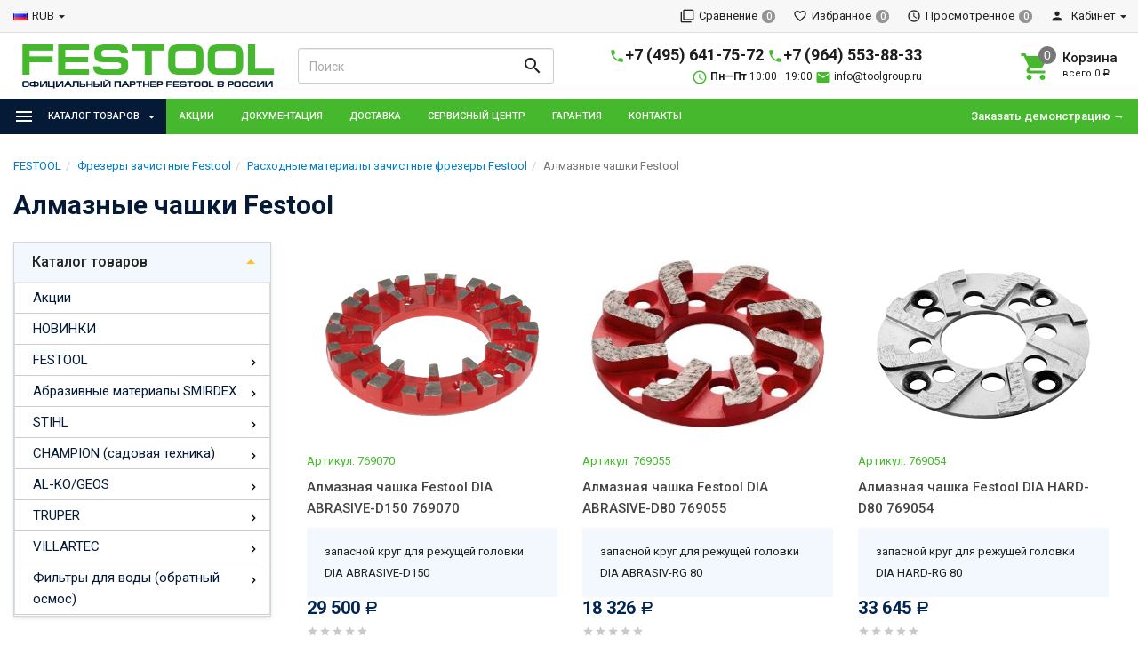

--- FILE ---
content_type: text/html; charset=utf-8
request_url: https://toolgroup.ru/category/almaznye-chashki_pd/
body_size: 32494
content:
<!DOCTYPE html><html lang="ru"><head><title>Алмазные чашки Festool</title><meta charset="UTF-8"><meta http-equiv="x-ua-compatible" content="IE=edge"><meta name="Keywords" content="Алмазные чашки Festool, Алмазные чашки фестул" /><meta name="Description" content="" /><meta name="viewport" content="width=device-width, initial-scale=1, maximum-scale=1, user-scalable=0" /><meta name="google-site-verification" content="2MFwdcPJtwIEjb-gQSlnwDjUHvkXX3WQfRdmPPogsrA" /><meta name="yandex-verification" content="71c0c2bdc7545599" /><link rel="shortcut icon" href="/favicon.ico"/><link rel="alternate" type="application/rss+xml" title="Тулгрупп (Toolgroup)" href="https://toolgroup.ru/blog/rss/"><link href="/wa-data/public/shop/themes/dsvpro/shop.css?v11.3.2.8" rel="stylesheet" type="text/css" media="all" />
    <script>!function(a){"use strict";var b=function(b,c,d){function e(a){return h.body?a():void setTimeout(function(){e(a)})}function f(){i.addEventListener&&i.removeEventListener("load",f),i.media=d||"all"}var g,h=a.document,i=h.createElement("link");if(c)g=c;else{var j=(h.body||h.getElementsByTagName("head")[0]).childNodes;g=j[j.length-1]}var k=h.styleSheets;i.rel="stylesheet",i.href=b,i.media="only x",e(function(){g.parentNode.insertBefore(i,c?g:g.nextSibling)});var l=function(a){for(var b=i.href,c=k.length;c--;)if(k[c].href===b)return a();setTimeout(function(){l(a)})};return i.addEventListener&&i.addEventListener("load",f),i.onloadcssdefined=l,l(f),i};"undefined"!=typeof exports?exports.loadCSS=b:a.loadCSS=b}("undefined"!=typeof global?global:this);</script>
    <link href="https://fonts.googleapis.com/css?family=PT+Sans+Caption" rel="stylesheet"><script>loadCSS("//fonts.googleapis.com/css?family=Roboto:400,500,700", false, "all");loadCSS("/wa-data/public/site/themes/dsvpro/css/mi.min.css", false, "all");loadCSS("/wa-data/public/site/themes/dsvpro/css/social.min.css", false, "all");</script><noscript><link type="text/css" rel="stylesheet" media="all" href="//fonts.googleapis.com/css?family=Roboto:400,500,700"/><link href="/wa-data/public/site/themes/dsvpro/css/mi.min.css?v1.3.2.8" rel="stylesheet"><link href="/wa-data/public/site/themes/dsvpro/css/social.min.css?v1.3.2.8" rel="stylesheet"></noscript><script>loadCSS( "/wa-content/font/ruble/arial/fontface.css", false, "all");</script><noscript><link href="/wa-content/font/ruble/arial/fontface.css" rel="stylesheet" type="text/css"></noscript><script src="/wa-content/js/jquery/jquery-1.11.1.min.js"></script><script>loadCSS("/wa-data/public/shop/themes/dsvpro/css/print.css", false, "print");</script><!-- plugin hook: 'frontend_head' --><link rel='stylesheet' href='/wa-apps/shop/plugins/itemsets/css/itemsetsFrontend.css'>
                <style type='text/css'>
                    i.itemsets-pl.loader { background: url(/wa-apps/shop/plugins/itemsets/img/loader.gif) no-repeat; width: 43px; height: 11px; display: inline-block; }
                </style>
                <script type='text/javascript' src='/wa-apps/shop/plugins/itemsets/js/itemsetsFrontend.js'></script>
                <script type='text/javascript' src='/wa-apps/shop/plugins/itemsets/js/itemsetsFrontendLocale.js'></script>
                <script type='text/javascript'>
                    (function($) { 
                        $(function() {
                            $.itemsetsFrontend.init();
                        });
                    })(jQuery);
                </script><style>body.boxed {background-image: url("/wa-data/public/site/themes/dsvpro/img/custom_background.jpg");background-position: top;}.header_theme_el .headerContent__cart i,.product__action.active,.product__action:hover,.nav-tabs>li.active>a,.nav-tabs>li.active>a:hover,.nav-tabs>li.active>a:focus,.post:hover .h2 { color: #46b82e; }.heading::before,.promo:hover .promo__cover,.timeline__mask,.photos__item_mask,.ui-slider-horizontal .ui-slider-handle.ui-state-default,.ui-slider-horizontal .ui-widget-header { background-color: #46b82e; }.tmb-wrap-table div.active,.nav-tabs>li.active>a,.nav-tabs>li.active>a:hover,.nav-tabs>li.active>a:focus,.nav-tabs>li>a:hover,.post:hover .post__panel,.about:hover hr,.modal-content { border-color: #46b82e; }.btn-primary,.login .form.auth input[type="submit"] {background-color: #46b82e;border-color: #46b82e;}.btn-primary:hover,.btn-primary:focus,.login .form.auth input[type="submit"]:hover {background-color: #377f28;border-color: #377f28;}</style>


<style>
    /* цвет текста */
    html, body { color: #222; }

    /* цвет ссылок */
    a { color: #007dc6; }

    /* цвет наведения ссылок */
    a:hover { color: #1292ed; }

    /* черные ссылки / текст */
    .black,
    a.black { color: #000; }

    /* серые ссылки / текст */
    .gray,
    a.gray { color: #555; }

    /* обычные ссылки / текст */
    .darken,
    a.darken { color: #222; }

    /* разделитель : цвет */
    hr { border-color: #eee; }

    /* цитата : граница */
    blockquote { border-color: #eee; }

    /* фон содержимого сайта */
    body.body-auth,
    .wrapper { background: #fff; }

    /* ШАПКИ ОБЩЕЕ */
    .header { background: #fff; }

    /* верхнее меню : фон */
    .topMenu { background: #555; }

    /* верхнее меню : цвет меню страниц */
    .topMenu__pages,
    .topMenu__pages a { color: #d9d9d9; }

    /* верхнее меню : цвет сравнение, избранное */
    .topMenu__link
    .topMenu__link:hover { color: #fff; }

    .topMenu__badge {
        background: #959595; /* верхнее меню : фон индикаторов */
    color: #fff; /* верхнее меню : цвет индикаторов */
    }
    .full .topMenu__badge {
    background: #ffc120; /* верхнее меню : фон активных индикаторов */
    color: #000; /* верхнее меню : цвет активных индикаторов */
    }

    .mi-icon-badge[data-badge]::after {
        background: #777; /* шапка : индикаторы иконок : фон */
    color: #fff; /* шапка : индикаторы иконок : цвет */
    }

    .full .mi-icon-badge[data-badge]::after {
    background: #ffc120; /* шапка : индикаторы иконок : активный фон */
    color: #222; /* шапка : индикаторы иконок : активный цвет */
    }

    /* шапка : поиск : цвет границы */
    .search-form__button,
    .search-form__input { border-color: #b3b3b3; }

    .search-form__button {
    background: #ffc120; /* шапка : поиск : фон кнопки */
    color: #222; /* шапка : поиск : цвет кнопки */
    }


    /* ШАПКА 1 */
    /* шапка 1 : фон */
    .headerContent_theme_ua { background: #fff; }

    /* шапка 1 : категории : фон */
    .navbar_theme_ua { background: #fff; }

    /* шапка 1 : категории : цвет текста */
    .navbar_theme_ua .navbar-nav>li>a { color: #222; }

    /* шапка 1 : категории : цвет границы */
    .navbar_theme_ua .navbar-nav>li>a:hover { border-color: #000; }

    /* шапка 1 : цвет иконок */
    .headerLinks_theme_ua .headerLinks__link { color: #1d1d1d; }

    .headerLinks_theme_ua .full .headerLinks__icon::after {
    background-color: #46b82e; /* шапка 1 : индикаторы иконок : активный фон */
    color: #fff; /* шапка 1 : индикаторы иконок : активный цвет */
    }

    /* ШАПКА 2 */
    /* шапка 2 : цвет текста, ссылок */
    .header_theme_am,
    .header_theme_am a { color: #fff; }

    /* шапка 2 : фон */
    .headerContent_theme_am { background: #303030; }

    /* шапка 2 : навцигация : фон */
    .navbar_theme_am { background: transparent; }

    /* шапка 2 : навцигация : цвет текста */
    .navbar_theme_am .navbar-nav>li>a,
    .navbar_theme_am .navbar-nav>li>a:hover { color: #ccc; }

    /* шапка 2 : навигация : цвет текста каталога */
    .dropdown_theme_am > a { color: #fff !important}

    /* шапка 2 : навигация : цвет стрелки фикс. каталога */
    .header_theme_am.affix .navbar-nav>li:first-child>a::after { color: #ffc120 }

    /* шапка 2 : поиск : цвет границы */
    .search-form_theme_am .search-form__button,
    .search-form_theme_am .search-form__input { border-color: transparent; }


    /* ШАПКА 3 */
    /* шапка 3 : фон */
    .header_theme_wm { background: #46b82e; }

    /* шапка 3 : цвет текста, ссылок */
    .topMenu_theme_wm,
    .topMenu_theme_wm a { color: #fff; }

    /* шапка 3 : верхнее меню : фон */
    .topMenu_theme_wm { background: transparent; }

    /* шапка 3 : поиск : цвет границы */
    .search-form_theme_wm .search-form__button,
    .search-form_theme_wm .search-form__input { border-color: transparent; }

    /* шапка 3 : навигация : фон */
    .navbar_theme_wm { background: #fff; }

    /* шапка 3 : навигация : цвет ссылок */
    .navbar_theme_wm .navbar-nav>li>a { color: #46b82e; }

    /* шапка 3 : навигация : цвет промо */
    .navbar_theme_wm .navbar-promo { color: #f58339 !important; }

    /* шапка 3 : навигация : цвет стрелки фикс. каталога */
    .navbar-bars__arrow { color: #ffc120 }

    /* ШАПКА 4 */
    /* шапка 4 : цвет текста, ссылок */
    .header_theme_el,
    .header_theme_el a { color: #1d1d1d; }

    .topMenu_theme_el {
        background: #f7f7f7; /* шапка 4 : верхнее меню : фон */
        border-color: #ddd; /* шапка 4 : верхнее меню : цвет границы */
    }

    /* шапка 4 : верхнее меню : цвет меню страниц */
    .topMenu_theme_el .topMenu__pages,
    .topMenu_theme_el .topMenu__pages a { color: #222 }

    /* шапка 4 : верхнее меню : цвет сравнение, избранное */
    .topMenu_theme_el .topMenu__link:hover,
    .topMenu_theme_el .topMenu__link { color: #222 }

    /* шапка 4 : поиск : фон кнопки */
    .search-form_theme_el .search-form__button { background: transparent; }

    /* шапка 4 : корзина : цвет иконки */
    .header_theme_el .headerContent__cart i { color: #46b82e; }

    /* шапка 4 : категории : фон */
    .navbar_theme_el { background-color: #46b82e; }

    /* шапка 4 : категории : цвет текста */
    .navbar_theme_el .navbar-nav>li>a,
    .navbar_theme_el .navbar-nav>li>a:hover,
    .navbar_theme_el .navbar-nav>li>a:focus { color: #fff }

    /* шапка 4 : категории : фон наведение */
    .navbar_theme_el .navbar-nav>li>a:hover { background-color: #051a37; }

    /* ВЫПАДАЮЩИЕ СПИСКИ */
    /* выпадающие списки : фон */
    .dropdown-menu { background-color: rgba(255,255,255,0.96);; }

    /* выпадающие списки : стрелка : фон */
    .dropdown-arrow>.dropdown-menu::after { border-bottom-color: rgba(255,255,255,0.96);; }

    /* выпадающие списки : цвет ссылок */
    .dropdown-menu>li>a { color: #46b82e; }

    /* выпадающие списки : цвет стрелок */
    .dropdown>a::after,
    .dropdown-submenu>a::after { color: #ccc; }

    /* выпадающие списки : навигация : фон */
    .navbar-nav .dropdown-menu { background-color: #fff; }

    /* выпадающие списки : навигация : цвет текст */
    .navbar .dropdown-menu>li>a { color: #333; }

    /* выпадающие списки : навигация : цвет текст наведения */
    .navbar .dropdown-menu>li>a:hover { color: #b3b3b3; }

    /* выпадающие списки : навигация шапка 1 : цвет границы */
    .navbar_theme_ua ul.dropdown-menu { border-color: #000; }

    /* выпадающие списки : навигация шапка 2 : цвет текста наведение */
    .dropdown-menu_theme_am>li>a:hover { color: #46b82e; }

    /* выпадающие списки : мегаменю : цвет заголовков*/
    .megaMenu .megaMenu__heading { color: #000; }

    /* выпадающие списки : мегаменю : цвет текста */
    .megaMenu li a { color: #333; }

    /* выпадающие списки : мегаменю : цвет текста наведение */
    .megaMenu li a:hover { color: #b3b3b3; }

    /* выпадающие списки : меню шапка 2 : цвет текста */
    .amaMenu a { color: #5a5a5a; }

    /* ПОДПИСКА */
    .subscribe {
    background-color: #fff; /* подписка : фон */
    border-color: #f4f4f4; /* подписка : цвет границы */
    color: #222; /* подписка : цвет текста */
    }

    /* ПОДВАЛ */
    .footer {
    background-color: #fff; /* подвал : фон */
    border-color: #f4f4f4; /* подвал : цвет границы */
    color: #222; /* подвал : цвет текста */
    }

    /* подвал : цвет ссылок */
    .footer a { color: #46b82e; }

    /* КОПИРАЙТ */
    .copyright {
        background-color: #fafafa; /* копирайт : фон */
    border-color: #f4f4f4; /* копирайт : цвет границы */
    color: #424242; /* копирайт : цвет текста */
    }

    /* ФОРМЫ */
    .form input[type="text"],
    .form input[type="password"],
    .form input[type="email"],
    .form select,
    .form textarea,
    .form-control {
    background-color: #fff; /* формы : поля : фон */
    border-color: #ccc; /* формы : поля : граница */
    color: #555; /* формы : поля : цвет текста */
    }

    /* формы : поля : цвет границы фокуса */
    .form input[type="text"]:focus,
    .form input[type="password"]:focus,
    .form input[type="email"]:focus,
    .form select:focus,
    .form textarea:focus { border-color: #7fbbe6; }

    .checkbox:not(:checked)+label::before {
    background-color: #fff; /* формы : чекбокс : фон */
    border-color: #aaa; /* формы : чекбокс : граница */
    }

    .checkbox:checked+label::before {
    background-color: #76c143; /* формы : чекбокс : фон */
    border-color: #76c143; /* формы : чекбокс : граница */
    color: #fff; /* формы : чекбокс : цвет текста */
    }

    .radio:not(:checked)+label::before,
    .radio:checked+label::before {
    background: #fff; /* формы : радио : фон */
    border-color: #878787; /* формы : радио : граница */
    }

    /* формы : радио : фон кружка */
    .radio:checked+label::after { background: #878787; }

    .btn-default {
        color: #000; /* кнопка : обычная : цвет текста */
    background-color: #fff; /* кнопка : обычная : фон */
    border-color: #caced4; /* кнопка : обычная : граница */
    }

    .btn-primary,
    .login .form.auth input[type="submit"] {
    color: #fff; /* кнопка : синяя : цвет текста */
    background-color: #46b82e; /* кнопка : синяя : фон */
    border-color: #46b82e; /* кнопка : синяя : граница */
    }

    .btn-primary:hover,
    .login .form.auth input[type="submit"]:hover {
    color: #fff; /* кнопка : синяя : цвет текста наведения */
    background-color: #051a37; /* кнопка : синяя : фон наведения*/
    border-color: #051a37; /* кнопка : синяя : граница наведения */
    }

    .btn-danger {
    color: #fff; /* кнопка : красная : цвет текста */
    background-color: #46b82e; /* кнопка : красная : фон */
    border-color: #46b82e; /* кнопка : красная : граница */
    }

    .btn-danger:hover {
    color: #fff; /* кнопка : красная : цвет текста наведения */
    background-color: #b40028; /* кнопка : красная : фон наведения */
    border-color: #b40028; /* кнопка : красная : граница наведения */
    }

    /* БОКОВАЯ ПАНЕЛЬ */
    .sbNav__header {
        background: #f2f8fd; /* бок. категории : заголовок : фон */
        border-color: #e9e9e9; /* бок. категории : заголовок : граница */
    color: #222 !important; /* бок. категории : заголовок : цвет текста */
    }

    /* бок. категории : заголовок : цвет стрелки */
    .sbNav__header::after { color: #ffc120; }

    /* бок. категории : ссылки : фон */
    .sbNav__li { background: #fff; }

    /* бок. категории : ссылки : цвет текста */
    .sbNav__link,
    .sbNav .dropdown-menu>li>a { color: #051a37; }

    /* бок. категории : ссылки : цвет текста наведения */
    .sbNav__link:hover,
    .sbNav .dropdown-menu>li>a:hover { color: #46b82e; }

    /* бок. панель : заголовки : цвет текста */
    .sbHeading { color: #000; }

    /* бок. панель : бренды : цвет ссылок */
    .sbBrands a { color: #333; }

    /* бок. панель : новости : цвет наименования */
    .sbPosts__name { color: #333; }

    /* бок. панель : новости : цвет информации */
    .sbPosts__info { color: #888; }

    /* бок. панель : теги : граница */
    .sbTags__item { border-color: #f1f1f1; }

    /* бок. панель : теги : фон наведения */
    .sbTags__item:hover { background: #f1f1f1; }

    /* бок. панель : теги : цвет текст */
    .sbTags__tag { color: #5a5a5a !important; }

    /* бок. панель : слайдер : цвет стрелок */
    .slick-sb .slick-arrow::before { color: #000; }

    /* СЛАЙДЕР */
    /* слайдер : точки : цвет */
    .slick-dots li button { color: #c9c9c9; }

    /* слайдер : точки : активный цвет */
    .slick-dots li.slick-active button { color: #707070; }

    /* слайдер : стрелки : фон */
    .slick-arrow { background: rgba(255,255,255,0.3); }

    /* слайдер : стрелки : фон наведение */
    .slick-arrow:hover,
    .slick-arrow:focus { background-color: #fff; }

    /* слайдер : стрелки : цвет */
    .slick-arrow::before { color: #c7c7c7; }

    /* МАГАЗИН */
    /* карточка товара : фон */
    .products__inner { background: #fff; }

    /* карточка товара : граница наведение */
    .products.thumbs .products__item:hover .products__inner { border-color: #8c8c8c; }

    /* карточка товара : цвет названия */
    .products__link { color: #444; }

    /* карточка товара : цвет цены */
    .products__price { color: #46b82e; }

    /* карточка товара : цвет цены в фиксированной форме */
    .productAffix__price { color: #46b82e; }

    /* карточка товара : цвет избранного, сравнения */
    .product__action { color: #666; }

    .products__quickview {
        background: #fff; /* карточка товара : быстрый просмотр : фон */
        color: #222; /* карточка товара : быстрый просмотр : текст */
    }

    /* услуги : цвет иконки */
    .service__icon { color: #5e5e5e; }

    /* услуги : цвет наведения иконки */
    .service:hover .service__icon  { color: #21242a; }

    /* заголовки : граница */
    .heading::before { background: #46b82e; }


    .nav-tabs:not(.quickview__tabs)>li.active>a,
    .nav-tabs:not(.quickview__tabs)>li.active>a:hover,
    .nav-tabs:not(.quickview__tabs)>li.active>a:focus {
    color: #46b82e; /* табы : активная вкладка : цвет текущей */
    border-color: #46b82e; /* табы : активная вкладка : граница текущей */
    }

    /* посты : граница */
    .post__panel { border-color: #e7e7e7; }

    /* посты : граница наведения */
    .post:hover .post__panel { border-color: #46b82e; }

    /* посты : цвет заголовка наведение */
    .post:hover .h2 { color: #46b82e; }

    /* посты : маска изображения */
    .timeline__mask { background: #46b82e; }

    /* бренды : цвет границы */
    .brands,
    .brands__all { border-color: #ebebeb; }

    /* описание : разделитель : граница */
    .about hr { border-color: #e4e4e4; }

    /* описание : разделитель : граница наведения */
    .about:hover hr { border-color: #46b82e; }

    /* сортировка : цвет границы */
    .sort { border-color: #e9e9e9; }

    .sort .dropdown>a {
        background: #dfebed; /* сортировка : кнопка : фон */
        border-color: #c2cfd6; /* сортировка : кнопка : граница */
    color: #222; /* сортировка : кнопка : текст */
    }

    .sort .dropdown .dropdown-menu {
    background: #fff; /* сортировка : список : фон */
    border-color: #46b82e; /* сортировка : список : граница */
    color: #222; /* сортировка : список : текст */
    }

    .sort .selected a { color: #46b82e; } /* сортировка : список : текст активный */

    /* сортировка : вид : цвет */
    .sort__view a { color: #d9d9d9; }

    /* сортировка : вид : цвет активный */
    .sort__view a.active { color: #9ed6fa; }

    /* фильтр : фон */
    .filter,
    .sbSort__inner { background: #fff; }

    /* фильтр : граница */
    .filter,
    .filter__block { border-color: #f0f0f0; }

    /* фильтр : слайдер : фон */
    .ui-slider-horizontal.ui-widget-content { background: #bbb; }

    /* фильтр : слайдер : активный фон и кружки */
    .ui-slider-horizontal .ui-widget-header,
    .ui-slider-horizontal .ui-slider-handle.ui-state-default { background: #46b82e; }

    /* фильтр : стрелки : цвет */
    .filter__header a::before,
    .sbSort__btn::before { border-top-color: #ffc120; }

    /* фильтр моб : кнопки : фон */
    .filterMobile { background: #f2f8fd; }

    /* фильтр моб : разделитель : фон */
    .sbSort { background: #e9e9e9; }


    /* форма продукта : фон */
    .productForm { background: #fff; }

    /* форма продукта : граница */
    .productForm,
    .productForm__header { border-color: #c2cfd6; }

    /* форма продукта : заголовок : фон */
    .productForm__header { background: #f2f8fd; }

    /* количество : фон */
    .qty { background: #eee; }

    /* количество : кнопки : фон */
    .qty button { background: #ddd; }

    /* количество : кнопки : цвет */
    .qty__plus::before { border-bottom-color: #444 !important; }
    .qty__minus::before { border-top-color: #444 !important; }

    @media (min-width: 991px) {
        .cartOrder__block {
            background: #fff; /* корзина : форма : фон */
            border-color: #c2cfd6; /* корзина : форма : граница */
        }
    }

    /* оформление : фон */
    .panel { background: #fff; }

    /* мои заказы : фон */
    .myTable { background: #fff; }

    /* мои заказы : граница */
    .myTable,
    .myOrders__table>.row { border-color: #dbdbdb; }

    /* мои заказы : заголовок : фон */
    .myTable__header { background: #f1f8fd; }

    /* статусная строка : линия : фон */
    .progress-step::after { background-color: #c0ced4; }

    .progress-step .progress-marker {
        color: #fff; /* статусная строка : маркер : текст */
        background-color: #fff; /* статусная строка : маркер : фон */
        border-color: #c0ced4; /* статусная строка : маркер : граница */
    }

    .progress-step.is-active .progress-marker {
        background-color: #6dc150; /* статусная строка : маркер : фон активный */
        border-color: #6dc150; /* статусная строка : маркер : граница активная */
    }

    .progress-step:hover .progress-marker {
        background-color: #8cce76; /* статусная строка : маркер : фон наведения*/
        border-color: #8cce76; /* статусная строка : маркер : граница наведения */
    }

    /* БЛОГ , ФОТО */
    /* блог : разделитель : фон */
    .timeline::before { background-color: #eee; }

    /* блог : метка даты : цвет */
    .timeline__badge,
    .timeline__panel::before { color: #ccc; }

    /* отзывы  : граница */
    .review { border-color: #e3e3e3; }

    /* отзывы : дата : цвет текста */
    .review__date { color: #8c8c8c; }

    /* фото : маска */
    .photos__item_mask { background-color: #46b82e; }
</style><meta property="og:type" content="article" />
<meta property="og:title" content="Алмазные чашки Festool" />
<meta property="og:url" content="https://toolgroup.ru/category/almaznye-chashki_pd/" />
<!-- Global Site Tag (gtag.js) - Google Analytics -->
<script async src="https://www.googletagmanager.com/gtag/js?id=GA_TRACKING_ID"></script>
<script>
  window.dataLayer = window.dataLayer || [];
  function gtag(){dataLayer.push(arguments);}
  gtag('js', new Date());<script type="text/javascript">
(function(i,s,o,g,r,a,m){i['GoogleAnalyticsObject']=r;i[r]=i[r]||function(){
(i[r].q=i[r].q||[]).push(arguments)},i[r].l=1*new Date();a=s.createElement(o),
m=s.getElementsByTagName(o)[0];a.async=1;a.src=g;m.parentNode.insertBefore(a,m)
})(window,document,'script','//www.google-analytics.com/analytics.js','ga');
ga('create', 'UA-127645643-1', 'auto');
ga('send', 'pageview');

</script><!--[if lt IE 9]><script src="https://oss.maxcdn.com/html5shiv/3.7.3/html5shiv.min.js"></script><script src="https://oss.maxcdn.com/respond/1.4.2/respond.min.js"></script><![endif]--></head><body class="boxed"><div class="wrapper"><div class="header-wrapper header-wrapper-theme_el">








<header class="header header_theme_el hidden-xs hidden-sm" data-spy="affix" data-offset-top="220"><div class="topMenu topMenu_theme_el affix-hidden"><div class="container-fluid"><ul class="topMenu__crcy list-inline"><li class="dropdown"><img src="/wa-content/img/country/rus.gif" alt="RUB"><a href="javascript:void(0)">RUB</a><ul class="dropdown-menu"><li class="active"><a href="javascript:void(0)" data-crcy="RUB"><img src="/wa-content/img/country/rus.gif" alt="RUB">Российский рубль</a></li><li><a href="javascript:void(0)" data-crcy="EUR"><img src="/wa-content/img/country/deu.gif" alt="EUR">Евро</a></li></ul></li></ul><ul class="topMenu__pages list-inline"></ul><ul class="topMenu__user list-inline list-unstyled"><li><a class="topMenu__link js-compare" href="javascript:void(0);"><i class="mi mi-filter-none topMenu__icon"></i><span class="topMenu__label">Сравнение</span><span class="badge topMenu__badge js-compare-count">0</span></a></li><li><a class="topMenu__link js-favorite" href="/search/?func=wishlist" rel="nofollow"><i class="mi mi-favorite-border topMenu__icon"></i><span class="topMenu__label">Избранное</span><span class="badge topMenu__badge js-favorite-count">0</span></a></li><li><a class="topMenu__link js-viewed" href="/search/?func=viewed" rel="nofollow"><i class="mi mi-access-time topMenu__icon"></i><span class="topMenu__label">Просмотренное</span><span class="badge topMenu__badge js-viewed-count">0</span></a></li><li class="dropdown dropdown-right"><a href="/my/profile/?mynav=1"><i class="mi mi-person topMenu__icon"></i> Кабинет</a><ul class="dropdown-menu"><li><a href="/login/">Вход</a></li><li><a href="/signup/">Регистрация</a></li></ul></li></ul></div></div><div class="headerContent headerContent_theme_el"><div class="container-fluid"><div class="row vertical-align"><div class="col-md-3"><a href="/" class="logo logo_theme_el">
        <img src="/wa-data/public/site/themes/dsvpro/img/mylogo.png?v1.3.2.8" alt="Тулгрупп (Toolgroup)">
</a></div><div class="col-md-3"><div class="search-form search-form_theme_el" id="searchWrapper"><form method="get" action="/search/"><div class="input-group"><input class="search-form__input form-control" type="search" name="query" placeholder="Поиск" autocomplete="off" id="searchAjax"><span class="input-group-btn"><button class="search-form__button btn" type="submit"><i class="mi mi-search mi-24 search-form__icon"></i></button></span></div></form><div class="search-form__collapse"></div></div></div><div class="col-md-7 col-lg-6 headerContent__info"><ul class="list-unstyled headerContent__contacts"></ul><ul class="list-unstyled headerContent__contacts"><li class="fs-18em fw-7"><i class="material-icons" style="font-size:18px; color:#46b82e;">phone</i><a href="tel:+74956417572">+7 (495) 641-75-72</a>&nbsp;<i class="material-icons" style="font-size:18px; color:#46b82e;">phone</i><a href="tel:+79645538833">+7 (964) 553-88-33</a></li><li class="fs-12em text-elips"><i class="material-icons" style="font-size:18px; color:#46b82e;">schedule</i> <span class="fw-7">Пн—Пт</span> 10:00—19:00 <i class="material-icons" style="font-size:18px; color:#46b82e;">email</i> <a href="mailto:info@toolgroup.ru">info@toolgroup.ru</a></li></ul><ul class="headerLinks headerLinks_theme_el"><li id="cart"><a class="headerContent__cart td-none js-cart" href="/cart/"><span class="mi-icon-badge js-cart-count" data-badge="0"><i class="mi mi-shopping-cart headerLinks__icon"></i></span><div class="text-left"><p class="fs-15em fw-5">Корзина</p><p class="fs-11em tt-lc">Всего <span class="js-cart-total">0 <span class="ruble">Р</span></span></p></div></a><div id="flying-cart" class="flyingCart is-empty">
    <div class="flyingCart__content">
            </div>
    <div class="flyingCart__summary">
        <div class="row">
            <div class="col-xs-12">
                <p><span class="gray fs-13em">Всего</span>: <span class="fw-7 fs-14em js-cart-total">0 <span class="ruble">Р</span></span></p>
                <a href="/cart/" class="btn btn-primary btn-block">Корзина</a>
            </div>
        </div>
    </div>
    <div id="flying_cart_template" class="hidden">
        <div class="row">
            <div class="col-xs-4 flyingCart__image">
                <img src="[data-uri]" alt="flyingcart template">
            </div>
            <div class="col-xs-8">
                <p class="flyingCart__name fs-15em fw-5"></p>
                <p class="flyingCart__price color-price fs-13em fw-7"></p>
                <a href="javascript:void(0)" class="flyingCart__delete fs-13em">Удалить</a>
                <span class="flyingCart__count hidden"></span>
            </div>
        </div>
    </div>
</div></li></ul></div></div></div></div><nav class="navbar navbar-default navbar_theme_el" id="navbar-shadowed"><div class="container-fluid"><div class="row"><ul class="nav navbar-nav navbar-flex"><li class="navbar-catalog dropdown dropdown_theme_am"><a class="navber-catalog__link" href="javascript:void(0)"><i class="navber-catalog__icon mi mi-menu mi-24"></i><span class="navber-catalog__text">Каталог товаров</span></a><ul class="dropdown-menu dropdown-menu_theme_am"><li><a href="/category/aktsii/" data-icon-id="1604"><span>Акции</span></a></li><li><a href="/category/novinki/" data-icon-id="1524"><span>НОВИНКИ</span></a></li><li class="dropdown-submenu"><a href="/category/festool/" data-icon-id="1712"><span>FESTOOL</span></a><div class="dropdown-menu multiColumnMenu multiColumnMenu-col2"><div class="multiColumnMenu__col"><a href="/category/akkumulyatory-i-zaryadnye-ustroystva-festool/" class="multiColumnMenu__heading color-secondary td-none"><span>Аккумуляторы и зарядные устройства Festool</span></a><ul class="list-unstyled mb-20"><li><a href="/category/akkumulyatory-festool/" data-icon-id="1632" class="td-none"><span>Аккумуляторы Festool</span></a></li><li><a href="/category/zaryadnye-ustroystva-festool/" data-icon-id="1633" class="td-none"><span>Зарядные устройства Festool</span></a></li></ul><a href="/category/pogruzhnye-diskovye-pily-festool/" class="multiColumnMenu__heading color-secondary td-none"><span>Погружные дисковые пилы Festool</span></a><ul class="list-unstyled mb-20"><li><a href="/category/pogruzhnaya-pila-c-podreznym-diskom-festool-tsv-60/" data-icon-id="1891" class="td-none"><span>Погружная пила c подрезным диском Festool TSV 60</span></a></li><li><a href="/category/pogruzhnye-pily-ts-tsc/" data-icon-id="564" class="td-none"><span>Погружные пилы Festool TS / TSC</span></a></li><li><a href="/category/plotnickie-pily/" data-icon-id="816" class="td-none"><span>Дисковые пилы Festool HK / HKC</span></a></li><li><a href="/category/diski-i-nozhi-dlya-pil-festool/" data-icon-id="907" class="td-none"><span>Диски и ножи для пил Festool</span></a></li><li><a href="/category/osnastka-pogruzhnie-diskovie-pili-festool/" data-icon-id="624" class="td-none"><span>Оснастка для погружных и дисковых пил Festool</span></a></li></ul><a href="/category/torcovochnaja-pila-kapex/" class="multiColumnMenu__heading color-secondary td-none"><span>Торцовочные пилы KAPEX Festool</span></a><ul class="list-unstyled mb-20"><li><a href="/category/tortsovochnye-pily-kapex-festool/" data-icon-id="1549" class="td-none"><span>Торцовочные пилы KAPEX Festool</span></a></li><li><a href="/category/pilnye-diski-festool/" data-icon-id="1498" class="td-none"><span>Пильные диски Festool</span></a></li><li><a href="/category/osnastka-dlja-torcovochnoj-pily/" data-icon-id="913" class="td-none"><span>Оснастка для торцовочной пилы Festool</span></a></li></ul><a href="/category/montazhnye-diskovye-pily/" class="multiColumnMenu__heading color-secondary td-none"><span>Монтажные дисковые пилы Festool</span></a><ul class="list-unstyled mb-20"><li><a href="/category/montazhnaya-diskovaya-pila-festool-tks-80/" data-icon-id="1636" class="td-none"><span>Монтажная дисковая пила Festool TKS 80</span></a></li><li><a href="/category/precisio-/" data-icon-id="594" class="td-none"><span>Дисковые монтажные пилы Festool PRECISIO</span></a></li><li><a href="/category/osnastka-festool-cs/" data-icon-id="625" class="td-none"><span>Оснастка для монтажных пил Festool CS/TKS</span></a></li><li><a href="/category/raskhodnye-materialy-dlya-montazhnykh-diskovykh-pil-festool/" data-icon-id="1606" class="td-none"><span>Расходные материалы для монтажных дисковых пил Festool</span></a></li></ul><a href="/category/pyleudalenie-/" class="multiColumnMenu__heading color-secondary td-none"><span>Пылесосы Festool</span></a><ul class="list-unstyled mb-20"><li><a href="/category/akkumulyatornye-pylesosy-festool/" data-icon-id="1886" class="td-none"><span>Аккумуляторные пылесосы Festool</span></a></li><li><a href="/category/pylesos-festool-ct-15/" data-icon-id="1629" class="td-none"><span>Пылесос Festool CT 15</span></a></li><li><a href="/category/pylesosy-festool-ct-25/" data-icon-id="1885" class="td-none"><span>Пылесосы Festool CT 25</span></a></li><li><a href="/category/pyleudaljajushie-apparaty/" data-icon-id="583" class="td-none"><span>Пылесосы Festool CTL</span></a></li><li><a href="/category/pyleudaljajushie-apparaty-ctm-/" data-icon-id="613" class="td-none"><span>Пылесосы Festool CTM</span></a></li><li><a href="/category/pyleudaljajushie-apparaty-festool-cth/" data-icon-id="860" class="td-none"><span>Пылесосы Festool CTH</span></a></li><li><a href="/category/separator-festool/" data-icon-id="1611" class="td-none"><span>Сепаратор Festool CT</span></a></li><li><a href="/category/pyleudaljajushie-apparaty-festool-ct-17/" data-icon-id="814" class="td-none"><span>Пылесос Festool CT 17</span></a></li><li><a href="/category/blok-energoobespechenijapyleudalenija-eaa-festool/" data-icon-id="1089" class="td-none"><span>Блок энергообеспечения пылеудаления EAA Festool</span></a></li><li><a href="/category/rabochij-centr/" data-icon-id="869" class="td-none"><span>Рабочий центр Festool</span></a></li><li><a href="/category/mobilnye-konsoli-festool/" data-icon-id="581" class="td-none"><span>Мобильные консоли Festool</span></a></li><li><a href="/category/osnastka_st/" data-icon-id="618" class="td-none"><span>Оснастка для пылесосов Festool</span></a></li><li><a href="/category/rashodnye-materialy_8f/" data-icon-id="863" class="td-none"><span>Расходные материалы для пылесосов Festool</span></a></li></ul><a href="/category/shurupovyorti-dreli-perforatori-Festool/" class="multiColumnMenu__heading color-secondary td-none"><span>Шуруповёрты дрели и перфораторы Festool</span></a><ul class="list-unstyled mb-20"><li><a href="/category/akkumulyatornye-dreli-shurupovyorty-festool-tid-18/" data-icon-id="1634" class="td-none"><span>Аккумуляторные импульсные дрели-шуруповёрты Festool TID 18</span></a></li><li><a href="/category/akkumuljatornye-dreli-shurupoverty-cxs/" data-icon-id="572" class="td-none"><span>Аккумуляторные дрели-шуруповерты Festool CXS, TXS</span></a></li><li><a href="/category/akkumuljatornye-dreli-shurupoverty-t3-/" data-icon-id="570" class="td-none"><span>Аккумуляторные дрели-шуруповерты Festool Т 18 +3</span></a></li><li><a href="/category/akkumuljatornye-dreli-shurupoverty-c12-/" data-icon-id="568" class="td-none"><span>Аккумуляторные дрели-шуруповерты Festool C18</span></a></li><li><a href="/category/-akkumuljatornye-dreli-shurupovyorty-festool-drc/" data-icon-id="809" class="td-none"><span>Аккумуляторные ударные дрели-шуруповёрты Festool TPC</span></a></li><li><a href="/category/akkumuljatornye-dreli-shurupovyorty-festool-drc/" data-icon-id="808" class="td-none"><span>Аккумуляторные дрели-шуруповёрты Festool TDC</span></a></li><li><a href="/category/akkumuljatornye-dreli-shurupovyorty-festool-dwc/" data-icon-id="810" class="td-none"><span>Аккумуляторные дрели-шуруповёрты (гипсокартон) Festool DWC</span></a></li><li><a href="/category/akkumuljatornye-perforatory/" data-icon-id="1156" class="td-none"><span>Перфоратор аккумуляторный Festool</span></a></li><li><a href="/category/dreli-shurupovyorty-festool-dr/" data-icon-id="811" class="td-none"><span>Сетевые дрели Festool DR, PD</span></a></li><li><a href="/category/osnastka-shurupoverti-festool/" data-icon-id="617" class="td-none"><span>Оснастка шуруповерты дрели Festool</span></a></li><li><a href="/category/rashodnye-materialy-festool-shurupiverti/" data-icon-id="822" class="td-none"><span>Расходные материалы Festool шуруповерты</span></a></li></ul><a href="/category/shlifovanie-/" class="multiColumnMenu__heading color-secondary td-none"><span>Шлифовальные машинки Festool</span></a><ul class="list-unstyled mb-20"><li><a href="/category/rotex-/" data-icon-id="586" class="td-none"><span>Эксцентриковая шлифовальная машинка c редуктором Festool ROTEX</span></a></li><li><a href="/category/ekscentrikovye-shlifmashinki-/" data-icon-id="588" class="td-none"><span>Эксцентриковые шлифовальные машинки Festool ETS</span></a></li><li><a href="/category/akkumuljatornye-shlifovalnye-mashinki-novinka/" data-icon-id="1506" class="td-none"><span>Аккумуляторные шлифовальные машинки Festool</span></a></li><li><a href="/category/shlifmashinka-rutscher-tonkoegruboe-shlifovanie-/" data-icon-id="591" class="td-none"><span>Шлифмашинка Festool Rutscher Deltex,Тонкое,грубое шлифование</span></a></li><li><a href="/category/duplex-/" data-icon-id="587" class="td-none"><span>Festool DUPLEX</span></a></li><li><a href="/category/shlifovanie-pnevmaticheskimi-instrumentami-/" data-icon-id="600" class="td-none"><span>Пневматическое шлифование Festool</span></a></li><li><a href="/category/lentochnye-shlifmashinki-/" data-icon-id="589" class="td-none"><span>Ленточные шлифмашинки Festool</span></a></li><li><a href="/category/shlifovalnaja-mashinka-dlja-sten-i-potolkov/" data-icon-id="585" class="td-none"><span>Шлифовальная машинка для стен и потолков Festool Planex</span></a></li><li><a href="/category/rotacionnye-shlifovalnye-mashinki-festool-ras/" data-icon-id="590" class="td-none"><span>Ротационные шлифовальные машинки Festool RAS</span></a></li><li><a href="/category/osnastka-festool-shlifovanie/" data-icon-id="806" class="td-none"><span>Оснастка шлифование Festool</span></a></li><li><a href="/category/rashodnye-materialy-festool-shlifovka/" data-icon-id="1050" class="td-none"><span>Расходные материалы Festool</span></a></li></ul><a href="/category/shlmashinki-dlja-sten-i-potolkov-planex/" class="multiColumnMenu__heading color-secondary td-none"><span>Шлифмашина Festool PLANEX для стен и потолков</span></a><ul class="list-unstyled mb-20"><li><a href="/category/shlifmashinka-festool-planex/" data-icon-id="1551" class="td-none"><span>Шлифмашинки Festool PLANEX</span></a></li><li><a href="/category/osnastka_ps/" data-icon-id="1507" class="td-none"><span>Оснастка для Festool PLANEX LHS</span></a></li></ul><a href="/category/polirovanie-festool/" class="multiColumnMenu__heading color-secondary td-none"><span>Полирование Festool</span></a><ul class="list-unstyled mb-20"><li><a href="/category/rotacionnye-polirovalnye-mashinki-festool/" data-icon-id="1445" class="td-none"><span>Ротационные полировальные машинки Festool</span></a></li><li><a href="/category/dispensery-surfix-festool/" data-icon-id="711" class="td-none"><span>Диспенсеры SURFIX Festool</span></a></li><li><a href="/category/osnastka-polirovanie-festool/" data-icon-id="1073" class="td-none"><span>Оснастка полирование Festool</span></a></li><li><a href="/category/rashodnye-materialy-polirovanie-festool/" data-icon-id="1074" class="td-none"><span>Расходные материалы для полирования Festool</span></a></li></ul><a href="/category/frezerovanie/" class="multiColumnMenu__heading color-secondary td-none"><span>Фрезеры Festool</span></a><ul class="list-unstyled mb-20"><li><a href="/category/frezery-vertikalnye/" data-icon-id="574" class="td-none"><span>Фрезеры Festool вертикальные</span></a></li><li><a href="/category/frezery-kromochnye-/" data-icon-id="576" class="td-none"><span>Фрезеры кромочные Festool OFK MFK</span></a></li><li><a href="/category/frezery-djubelnye-/" data-icon-id="577" class="td-none"><span>Фрезеры дюбельные Festool DOMINO DF</span></a></li><li><a href="/category/frezery-cepnodolbyozhnye/" data-icon-id="817" class="td-none"><span>Фрезеры Цепнодолбежные Festool снято</span></a></li><li><a href="/category/shiporeznoe-prisposoblenie-vs-600-/" data-icon-id="578" class="td-none"><span>Шипорезное приспособление Festool VS 600</span></a></li><li><a href="/category/osnastka-frezerov-festool/" data-icon-id="627" class="td-none"><span>Оснастка для фрезеров Festool</span></a></li><li><a href="/category/rashodnye-materialy-frezeri-festool/" data-icon-id="1029" class="td-none"><span>Расходные материалы фрезеры Festool</span></a></li></ul><a href="/category/almaznoe-shlifovanie/" class="multiColumnMenu__heading color-secondary td-none"><span>Фрезеры зачистные Festool</span></a><ul class="list-unstyled mb-20"><li><a href="/category/zachistnye-frezery-festool-renofix/" data-icon-id="1548" class="td-none"><span>Зачистные фрезеры Festool RENOFIX</span></a></li><li><a href="/category/osnastka_91/" data-icon-id="1514" class="td-none"><span>Оснастка зачистных фрезеров Festool</span></a></li><li><a href="/category/rashodnye-materialy_tm/" data-icon-id="1513" class="td-none"><span>Расходные материалы зачистные фрезеры Festool</span></a></li></ul><a href="/category/frezery-diskovye-/" class="multiColumnMenu__heading color-secondary td-none"><span>Фрезер дисковый Festool</span></a><ul class="list-unstyled mb-20"><li><a href="/category/frezery-diskovye-festool-pf/" data-icon-id="1547" class="td-none"><span>Фрезеры дисковые Festool PF</span></a></li><li><a href="/category/frezy/" data-icon-id="1424" class="td-none"><span>Фрезы для фрезера Festool PF 1200</span></a></li><li><a href="/category/osnastka-pf1200/" data-icon-id="1423" class="td-none"><span>Оснастка для фрезера Festool PF 1200</span></a></li></ul><a href="/category/symmetric/" class="multiColumnMenu__heading color-secondary td-none"><span>Торцовочно-усовочная пила Festool SYMMETRIC</span></a><ul class="list-unstyled mb-20"><li><a href="/category/tortsovochno-usovochnaya-pila-symmetric/" data-icon-id="1618" class="td-none"><span>Торцовочно-усовочная пила Festool SYMMETRIC</span></a></li><li><a href="/category/osnastka-i-raskhodnye-materialy-festool-symmetric/" data-icon-id="1610" class="td-none"><span>Оснастка и расходные материалы Festool SYMMETRIC</span></a></li></ul><a href="/category/almaznye-otreznye-sistemy/" class="multiColumnMenu__heading color-secondary td-none"><span>Алмазные отрезные системы Festool</span></a><ul class="list-unstyled mb-20"><li><a href="/category/akkumulyatornaya-uglovaya-shlifmashinka/" data-icon-id="1617" class="td-none"><span>Аккумуляторная угловая шлифмашинка Festool AGC 18-125 Li EB</span></a></li><li><a href="/category/akkumulyatornaya-ruchnaya-otreznaya-sistema/" data-icon-id="1616" class="td-none"><span>Аккумуляторная ручная отрезная система Festool DSC-AGC 18-125 FH</span></a></li><li><a href="/category/almaznaya-otreznaya-sistema-festool-dsc-ag/" data-icon-id="1550" class="td-none"><span>Алмазные отрезые системы Festool DSC-AG</span></a></li><li><a href="/category/rashodnye-materialy-festool-pili/" data-icon-id="1118" class="td-none"><span>Расходные материалы отрезные системы Festool</span></a></li><li><a href="/category/osnastka-fest-otreznaya/" data-icon-id="1115" class="td-none"><span>Оснастка отрезных систем Festool</span></a></li></ul><a href="/category/pilenie-lobziki-/" class="multiColumnMenu__heading color-secondary td-none"><span>Лобзики Festool</span></a><ul class="list-unstyled mb-20"><li><a href="/category/electrolobziki-festool/" data-icon-id="615" class="td-none"><span>Электролобзики Festool</span></a></li><li><a href="/category/akkumuljatornye-lobziki/" data-icon-id="579" class="td-none"><span>Аккумуляторные лобзики Festool</span></a></li><li><a href="/category/osnastka-festool-lobz/" data-icon-id="622" class="td-none"><span>Оснастка для лобзиков Festool</span></a></li><li><a href="/category/rashodnye-materialy-lobzik-festool/" data-icon-id="849" class="td-none"><span>Расходные материалы для лобзика Festool</span></a></li></ul><a href="/category/rubanki-festool/" class="multiColumnMenu__heading color-secondary td-none"><span>Рубанки Festool</span></a><ul class="list-unstyled mb-20"><li><a href="/category/electrorubanki-festool/" data-icon-id="1552" class="td-none"><span>Электрорубанки Festool</span></a></li><li><a href="/category/rashodnye-materialy-rubanki-festool/" data-icon-id="1039" class="td-none"><span>Расходные материалы для рубанков Festool</span></a></li><li><a href="/category/osnastka-festool-hl-ehl/" data-icon-id="628" class="td-none"><span>Оснастка для рубанков Festool HL EHL</span></a></li></ul><a href="/category/peremeshivateli_ms/" class="multiColumnMenu__heading color-secondary td-none"><span>Миксеры Festool</span></a><ul class="list-unstyled mb-20"><li><a href="/category/peremeshivateli-festool/" data-icon-id="1553" class="td-none"><span>Миксеры Festool</span></a></li><li><a href="/category/osnastka-festool-mixeri/" data-icon-id="1110" class="td-none"><span>Оснастка Festool для миксеров</span></a></li></ul><a href="/category/mnogofunkcionalnyj-instrument-vecturo/" class="multiColumnMenu__heading color-secondary td-none"><span>Многофункциональный инструмент VECTURO Festool</span></a><ul class="list-unstyled mb-20"><li><a href="/category/mnogofunktsionalnyy-instrument-festool-os-400/" data-icon-id="1562" class="td-none"><span>Многофункциональный инструмент Festool VECTURO OS OSC</span></a></li><li><a href="/category/osnastka-festool-os-400/" data-icon-id="1563" class="td-none"><span>Оснастка Festool OS 400</span></a></li><li><a href="/category/raskhodnye-materialy-festool-os-400/" data-icon-id="1564" class="td-none"><span>Расходные материалы Festool OS 400</span></a></li></ul><a href="/category/akkumulyatornyy-rezak-festool/" class="multiColumnMenu__heading color-secondary td-none"><span>Аккумуляторный резак Festool</span></a><a href="/category/sistema-cms-/" class="multiColumnMenu__heading color-secondary td-none"><span>Система CMS, MFT столы Festool</span></a><ul class="list-unstyled mb-20"><li><a href="/category/mnogofunkcionalnye-stoly/" data-icon-id="949" class="td-none"><span>Многофункциональные столы Festool MFT</span></a></li><li><a href="/category/osnovanie-i-komplekt-cms-/" data-icon-id="598" class="td-none"><span>Модули CMS Festool, плиты</span></a></li><li><a href="/category/osnastka-cms-mft/" data-icon-id="626" class="td-none"><span>Оснастка CMS MFT Festool</span></a></li></ul><a href="/category/raskroechnyy-stol-verstak-festool-stm-1800/" class="multiColumnMenu__heading color-secondary td-none"><span>Раскроечный стол-верстак Festool STM 1800</span></a><ul class="list-unstyled mb-20"><li><a href="/category/osnastka-festool-stm-1800/" data-icon-id="1638" class="td-none"><span>Оснастка Festool STM 1800</span></a></li></ul><a href="/category/struktura-festool/" class="multiColumnMenu__heading color-secondary td-none"><span>Машинка для структурирования Festool</span></a><ul class="list-unstyled mb-20"><li><a href="/category/rashodnye-materialy-struktura/" data-icon-id="1079" class="td-none"><span>Расходные материалы для структурирования Festool</span></a></li></ul><a href="/category/shiny-napravljajushie-stoly-mft-/" class="multiColumnMenu__heading color-secondary td-none"><span>Шины-направляющие Festool</span></a><ul class="list-unstyled mb-20"><li><a href="/category/shiny-napravljajushie-lineika/" data-icon-id="1517" class="td-none"><span>Шины-направляющие линейки Festool</span></a></li><li><a href="/category/osnastka_zn/" data-icon-id="629" class="td-none"><span>Оснастка для шин-направляющих Festool</span></a></li></ul><a href="/category/lampa-fonar/" class="multiColumnMenu__heading color-secondary td-none"><span>Освещение Festool (лампы)</span></a><a href="/category/obrabotka-kromok/" class="multiColumnMenu__heading color-secondary td-none"><span>Кромкооблицовочная машина Festool</span></a><ul class="list-unstyled mb-20"><li><a href="/category/kromkooblitsovochnaya-mashina-ka-65/" data-icon-id="1555" class="td-none"><span>Кромкооблицовочная машина Festool CONTURO KA 65</span></a></li><li><a href="/category/osnastka-ka-65/" data-icon-id="1559" class="td-none"><span>Оснастка Festool CONTURO KA 65</span></a></li><li><a href="/category/raskhodnye-materialy/" data-icon-id="1557" class="td-none"><span>Расходные материалы Festool CONTURO KA 65</span></a></li></ul><a href="/category/sistejnery-sortejnery-sisport-/" class="multiColumnMenu__heading color-secondary td-none"><span>Систейнеры, ящики, тележки Festool</span></a><ul class="list-unstyled mb-20"><li><a href="/category/sistejnery/" data-icon-id="631" class="td-none"><span>Систейнеры Festool</span></a></li><li><a href="/category/sistejnery-s-prinadlezhnostjami/" data-icon-id="632" class="td-none"><span>Систейнеры с принадлежностями Festool</span></a></li><li><a href="/category/osnastka-sys-festool/" data-icon-id="637" class="td-none"><span>Оснастка, доски роликовые, тележка, полки для Систейнеров Festool</span></a></li></ul><a href="/category/organizacija-rabochego-mesta/" class="multiColumnMenu__heading color-secondary td-none"><span>Организация рабочего места Festool</span></a><ul class="list-unstyled mb-20"><li><a href="/category/universalnyj-centr-festool/" data-icon-id="1095" class="td-none"><span>Универсальный центр Festool</span></a></li><li><a href="/category/mnogofunkcionalnyj-taburet-festool/" data-icon-id="782" class="td-none"><span>Многофункциональный табурет Festool</span></a></li><li><a href="/category/vakuumnaja-zazhimnaja-sistema-Festool/" data-icon-id="606" class="td-none"><span>Вакуумная зажимная система Festool</span></a></li><li><a href="/category/konsoli-povorotnye-bloki-energoobespechenija-eaa/" data-icon-id="608" class="td-none"><span>Консоли поворотные, блоки энергообеспечения EAA Festool</span></a></li><li><a href="/category/osnastka-festool-rab-mesto/" data-icon-id="630" class="td-none"><span>Оснастка Festool рабочее место</span></a></li></ul><a href="/category/stojki-dlja-sverlenija-festool-1/" class="multiColumnMenu__heading color-secondary td-none"><span>Стойки для сверления Festool</span></a><a href="/category/1448/" class="multiColumnMenu__heading color-secondary td-none"><span>Запчасти Festool</span></a><a href="/category/festool-fanshop/" class="multiColumnMenu__heading color-secondary td-none"><span>Festool Fanshop</span></a><ul class="list-unstyled mb-20"><li><a href="/category/tovary-s-atributikoy-festool/" data-icon-id="1614" class="td-none"><span>Товары с атрибутикой Festool</span></a></li><li><a href="/category/odezhda-s-atributikoy-festool/" data-icon-id="1613" class="td-none"><span>Одежда с атрибутикой Festool</span></a></li></ul></div></div>
</li><li class="dropdown-submenu"><a href="/category/abrazivnye-materialy-smirdex/" data-icon-id="1650"><span>Абразивные материалы SMIRDEX</span></a><div class="dropdown-menu multiColumnMenu multiColumnMenu-col2"><div class="multiColumnMenu__col"><a href="/category/d125mm-510-abrazivnye-krugi-smirdex-white-bez-otverstiy/" class="multiColumnMenu__heading color-secondary td-none"><span>D=125мм, 510 Абразивные круги SMIRDEX White, без отверстий</span></a><a href="/category/d125mm-510-abrazivnye-krugi-smirdex-white-8-otverstiy/" class="multiColumnMenu__heading color-secondary td-none"><span>D=125мм, 510 Абразивные круги SMIRDEX White, 8 отверстий</span></a><a href="/category/d125mm-740-abrazivnye-krugi-smirdex-ceramic-velcro-discs-bez-otverstiy/" class="multiColumnMenu__heading color-secondary td-none"><span>D=125мм, 740 Абразивные круги SMIRDEX Ceramic Velcro Discs, без отверстий</span></a><a href="/category/d125mm-740-abrazivnye-krugi-smirdex-ceramic-velcro-discs-8-otverstiy/" class="multiColumnMenu__heading color-secondary td-none"><span>D=125мм, 740 Абразивные круги SMIRDEX Ceramic Velcro Discs, 8 отверстий</span></a><a href="/category/d150mm-smirdex-net-syetka-velcro-discs-750/" class="multiColumnMenu__heading color-secondary td-none"><span>D=150мм SMIRDEX Net (СЕТКА) Velcro Discs 750</span></a><a href="/category/d150mm-510-abrazivnye-krugi-smirdex-white-15-otverstiy/" class="multiColumnMenu__heading color-secondary td-none"><span>D=150мм, 510 Абразивные круги SMIRDEX White, (15 отверстий)</span></a><a href="/category/510-abrazivnye-krugi-smirdex-white-d150mm-17-otverstiy/" class="multiColumnMenu__heading color-secondary td-none"><span>D=150мм, 510 Абразивные круги SMIRDEX White, (17 отверстий)</span></a><a href="/category/740-abrazivnye-krugi-smirdex-ceramic-velcro-discs-d150-17-otverstiy/" class="multiColumnMenu__heading color-secondary td-none"><span>D=150мм, 740 Абразивные круги SMIRDEX Ceramic Velcro Discs, (17 отверстий)</span></a><a href="/category/225mm-smirdex-510-white-abrazivnye-krugi-s-241-otverstiyami/" class="multiColumnMenu__heading color-secondary td-none"><span>D=225мм SMIRDEX 510 White абразивные круги с  24+1 отверстиями</span></a><a href="/category/d225mm-smirdex-510-white-abrazivnye-krugi-bez-otverstiy/" class="multiColumnMenu__heading color-secondary td-none"><span>D=225мм SMIRDEX 510 White абразивные круги (без отверстий)</span></a><a href="/category/225mm-smirdex-net-syetka-velcro-discs-750/" class="multiColumnMenu__heading color-secondary td-none"><span>D=225мм SMIRDEX Net (СЕТКА) Velcro Discs 750</span></a><a href="/category/abrazivnye-gubki/" class="multiColumnMenu__heading color-secondary td-none"><span>Абразивные губки</span></a></div></div>
</li><li class="dropdown-submenu"><a href="/category/stihl/" data-icon-id="1930"><span>STIHL</span></a><div class="dropdown-menu multiColumnMenu multiColumnMenu-col2"><div class="multiColumnMenu__col"><a href="/category/tsepnye-pily-stihl/" class="multiColumnMenu__heading color-secondary td-none"><span>Цепные пилы STIHL</span></a><ul class="list-unstyled mb-20"><li><a href="/category/benzinovye-pily-stihl/" data-icon-id="1932" class="td-none"><span>Бензиновые пилы STIHL</span></a></li><li><a href="/category/akkumulyatornye-pily-stihl/" data-icon-id="1935" class="td-none"><span>Аккумуляторные пилы STIHL</span></a></li><li><a href="/category/elektropily-stihl/" data-icon-id="1936" class="td-none"><span>Электропилы STIHL</span></a></li></ul><a href="/category/motokosy-trimmery-stihl/" class="multiColumnMenu__heading color-secondary td-none"><span>Мотокосы (Триммеры) STIHL</span></a><a href="/category/gazonokosilki-stihl/" class="multiColumnMenu__heading color-secondary td-none"><span>Газонокосилки STIHL</span></a><ul class="list-unstyled mb-20"><li><a href="/category/elektricheskie-gazonokosilki-stihl/" data-icon-id="1950" class="td-none"><span>Электрические газонокосилки STIHL</span></a></li><li><a href="/category/gazonokosilki-stihl-benzinovye/" data-icon-id="1948" class="td-none"><span>Газонокосилки STIHL бензиновые</span></a></li></ul><a href="/category/vozdukhoduvki-i-izmelchiteli-stihl/" class="multiColumnMenu__heading color-secondary td-none"><span>Воздуходувки и измельчители STIHL</span></a><ul class="list-unstyled mb-20"><li><a href="/category/benzinovye-vozdukhoduvki-stihl/" data-icon-id="1943" class="td-none"><span>Бензиновые воздуходувки STIHL</span></a></li><li><a href="/category/elektricheskie-vozdukhoduvki-stihl/" data-icon-id="1944" class="td-none"><span>Электрические воздуходувки STIHL</span></a></li><li><a href="/category/akkumulyatornye-vozdukhoduvki-stihl/" data-icon-id="1945" class="td-none"><span>Аккумуляторные воздуходувки STIHL</span></a></li></ul><a href="/category/pylesosy-stihl/" class="multiColumnMenu__heading color-secondary td-none"><span>Пылесосы STIHL</span></a><a href="/category/opryskivateli-i-raspyliteli-stihl/" class="multiColumnMenu__heading color-secondary td-none"><span>Опрыскиватели и распылители STIHL</span></a><a href="/category/benzorezy-stihl/" class="multiColumnMenu__heading color-secondary td-none"><span>Бензорезы STIHL</span></a><a href="/category/masla-kanistry-zapravki-zhidkosti-stihl/" class="multiColumnMenu__heading color-secondary td-none"><span>Масла, канистры, заправки, жидкости STIHL</span></a><ul class="list-unstyled mb-20"><li><a href="/category/masla-motornye-i-adgezionnye-stihl/" data-icon-id="1934" class="td-none"><span>Масла моторные и адгезионные STIHL</span></a></li></ul></div></div>
</li><li class="dropdown-submenu"><a href="/category/champion/" data-icon-id="1713"><span>CHAMPION (садовая техника)</span></a><div class="dropdown-menu multiColumnMenu multiColumnMenu-col2"><div class="multiColumnMenu__col"><a href="/category/aksessuary-i-prinadlezhnosti-champion/" class="multiColumnMenu__heading color-secondary td-none"><span>Аксессуары и принадлежности Champion</span></a><ul class="list-unstyled mb-20"><li><a href="/category/akkumulyatoryzaryadnye-ustroystva-champion/" data-icon-id="1881" class="td-none"><span>Аккумуляторы/зарядные устройства Champion</span></a></li><li><a href="/category/sredstva-zashchity/" data-icon-id="1771" class="td-none"><span>Средства индивидуальной защиты Champion</span></a></li><li><a href="/category/masla-i-smazki/" data-icon-id="1737" class="td-none"><span>Масла и смазки</span></a></li><li><a href="/category/kanistry/" data-icon-id="1738" class="td-none"><span>Канистры</span></a></li><li><a href="/category/klyuchi-kombinirovannye/" data-icon-id="1772" class="td-none"><span>Ключи комбинированные</span></a></li><li><a href="/category/svechi-zazhiganiya/" data-icon-id="1823" class="td-none"><span>Свечи зажигания</span></a></li><li><a href="/category/prinadlezhnosti-dlya-tsepnykh-pil-champion/" data-icon-id="1773" class="td-none"><span>Принадлежности для цепных пил Champion</span></a></li><li><a href="/category/prinadlezhnosti-dlya-trimmerov/" data-icon-id="1803" class="td-none"><span>Принадлежности для триммеров</span></a></li><li><a href="/category/prinadlezhnosti-dlya-gazonokosilok-champion/" data-icon-id="1824" class="td-none"><span>Принадлежности для газонокосилок Champion</span></a></li><li><a href="/category/prinadlezhnosti-dlya-kultivatorov-i-motoblokov/" data-icon-id="1827" class="td-none"><span>Принадлежности для культиваторов и мотоблоков</span></a></li><li><a href="/category/prinadlezhnosti-k-moykam-champion/" data-icon-id="1833" class="td-none"><span>Принадлежности к мойкам Champion</span></a></li><li><a href="/category/prinadlezhnosti-dlya-motopomp/" data-icon-id="1840" class="td-none"><span>Принадлежности для мотопомп</span></a></li><li><a href="/category/almaznye-diski-champion/" data-icon-id="1845" class="td-none"><span>Алмазные диски Champion</span></a></li><li><a href="/category/prinadlezhnosti-dlya-glubinnykh-vibratorov-champion/" data-icon-id="1851" class="td-none"><span>Принадлежности для глубинных вибраторов Champion</span></a></li><li><a href="/category/prinadlezhnosti-dlya-vibroplit/" data-icon-id="1852" class="td-none"><span>Принадлежности для виброплит</span></a></li><li><a href="/category/prinadlezhnosti-dlya-generatorov-champion/" data-icon-id="1853" class="td-none"><span>Принадлежности для генераторов Champion</span></a></li><li><a href="/category/prinadlezhnosti-dlya-drovokolov-champion/" data-icon-id="1854" class="td-none"><span>Принадлежности для дровоколов Champion</span></a></li><li><a href="/category/prinadlezhnosti-dlya-motoburov/" data-icon-id="1855" class="td-none"><span>Принадлежности для мотобуров</span></a></li><li><a href="/category/prinadlezhnosti-dlya-opryskivateley/" data-icon-id="1856" class="td-none"><span>Принадлежности для опрыскивателей</span></a></li><li><a href="/category/prinadlezhnosti-dlya-podmetatelnykh-mashin/" data-icon-id="1857" class="td-none"><span>Принадлежности для подметательных машин</span></a></li></ul><a href="/category/pily-tsepn/" class="multiColumnMenu__heading color-secondary td-none"><span>Пилы цепные</span></a><ul class="list-unstyled mb-20"><li><a href="/category/elektricheskie-pily/" data-icon-id="1716" class="td-none"><span>Электрические пилы</span></a></li><li><a href="/category/benzinovye-pily/" data-icon-id="1715" class="td-none"><span>Бензиновые пилы</span></a></li><li><a href="/category/akkumulyatornye-pily-champion/" data-icon-id="1717" class="td-none"><span>Аккумуляторные пилы CHAMPION</span></a></li></ul><a href="/category/trimmery-champion/" class="multiColumnMenu__heading color-secondary td-none"><span>Триммеры Champion</span></a><ul class="list-unstyled mb-20"><li><a href="/category/elektricheskie-trimmery/" data-icon-id="1757" class="td-none"><span>Электрические триммеры</span></a></li><li><a href="/category/benzinovye-trimmery/" data-icon-id="1756" class="td-none"><span>Бензиновые триммеры</span></a></li><li><a href="/category/akkumulyatornye-trimmery/" data-icon-id="1758" class="td-none"><span>Аккумуляторные триммеры</span></a></li></ul><a href="/category/gazonokosilki-champion/" class="multiColumnMenu__heading color-secondary td-none"><span>Газонокосилки Champion</span></a><ul class="list-unstyled mb-20"><li><a href="/category/elektricheskie/" data-icon-id="1751" class="td-none"><span>Электрические газонокосилки</span></a></li><li><a href="/category/benzinovye-gazonokosilki/" data-icon-id="1750" class="td-none"><span>Бензиновые газонокосилки</span></a></li><li><a href="/category/mekhanicheskie/" data-icon-id="1752" class="td-none"><span>Механические газонокосилки</span></a></li><li><a href="/category/gazonokosilki-roboty/" data-icon-id="1753" class="td-none"><span>Газонокосилки-роботы</span></a></li><li><a href="/category/akkumulyatornye-gazonokosilki/" data-icon-id="1754" class="td-none"><span>Аккумуляторные  газонокосилки</span></a></li></ul><a href="/category/sadovye-nozhnitsy-champion/" class="multiColumnMenu__heading color-secondary td-none"><span>Садовые ножницы Champion</span></a><ul class="list-unstyled mb-20"><li><a href="/category/benzonozhnitsy-champion/" data-icon-id="1766" class="td-none"><span>Бензоножницы Champion</span></a></li><li><a href="/category/elektricheskie-nozhnitsy-champion/" data-icon-id="1765" class="td-none"><span>Электрические ножницы Champion</span></a></li><li><a href="/category/akkumulyatornye-nozhnitsy-champion/" data-icon-id="1767" class="td-none"><span>Аккумуляторные ножницы Champion</span></a></li></ul><a href="/category/vozdukhoduvnye-ustroystva/" class="multiColumnMenu__heading color-secondary td-none"><span>Воздуходувные устройства</span></a><ul class="list-unstyled mb-20"><li><a href="/category/byenzinovyye-vozdukhoduvki-champion/" data-icon-id="1719" class="td-none"><span>Бензиновые воздуходувки CHAMPION</span></a></li><li><a href="/category/elektricheskie-vozdukhoduvki-champion/" data-icon-id="1720" class="td-none"><span>Электрические воздуходувки CHAMPION</span></a></li><li><a href="/category/akkumulyatornye-vozdukhoduvki-champion/" data-icon-id="1721" class="td-none"><span>Аккумуляторные воздуходувки Champion</span></a></li></ul><a href="/category/moyushchie-apparaty-champion/" class="multiColumnMenu__heading color-secondary td-none"><span>Моющие аппараты Champion</span></a><a href="/category/izmelchiteli/" class="multiColumnMenu__heading color-secondary td-none"><span>Измельчители Champion</span></a><a href="/category/vysotorezy-champion/" class="multiColumnMenu__heading color-secondary td-none"><span>Высоторезы Champion</span></a><a href="/category/motobury-champion/" class="multiColumnMenu__heading color-secondary td-none"><span>Мотобуры (бензобуры) Champion</span></a><a href="/category/snegootbrasyvateli-snegouborshchiki-champion/" class="multiColumnMenu__heading color-secondary td-none"><span>Снегоотбрасыватели (снегоуборщики) Champion</span></a><a href="/category/generatory-champion/" class="multiColumnMenu__heading color-secondary td-none"><span>Генераторы Champion</span></a><ul class="list-unstyled mb-20"><li><a href="/category/invertornye/" data-icon-id="1728" class="td-none"><span>Инверторные генераторы Champion</span></a></li><li><a href="/category/benzinovye-generatory/" data-icon-id="1726" class="td-none"><span>Бензиновые генераторы Champion</span></a></li><li><a href="/category/dizelnye/" data-icon-id="1727" class="td-none"><span>Дизельные генераторы Champion</span></a></li><li><a href="/category/benzin-gaz-generatory-champion/" data-icon-id="1730" class="td-none"><span>Бензиново-газовые генераторы Champion</span></a></li><li><a href="/category/svarochnyy-generator-champion/" data-icon-id="1729" class="td-none"><span>Сварочный генератор Champion</span></a></li></ul><a href="/category/opryskivatelirazbryzgivayushchie-ustroystva/" class="multiColumnMenu__heading color-secondary td-none"><span>Опрыскиватели/разбрызгивающие устройства Champion</span></a><ul class="list-unstyled mb-20"><li><a href="/category/akkumulyatornye-opryskivateli/" data-icon-id="1733" class="td-none"><span>Аккумуляторные опрыскиватели Champion</span></a></li><li><a href="/category/rychazhnye-opryskivateli-champion/" data-icon-id="1734" class="td-none"><span>Рычажные опрыскиватели Champion</span></a></li><li><a href="/category/benzinovye-opryskivateli/" data-icon-id="1735" class="td-none"><span>Бензиновые опрыскиватели Champion</span></a></li></ul><a href="/category/kultivatory-champion/" class="multiColumnMenu__heading color-secondary td-none"><span>Культиваторы и мотоблоки Champion</span></a><ul class="list-unstyled mb-20"><li><a href="/category/benzinovye-kultivatory/" data-icon-id="1741" class="td-none"><span>Бензиновые культиваторы и мотоблоки</span></a></li><li><a href="/category/dizelnye-kultivatory/" data-icon-id="1742" class="td-none"><span>Дизельные культиваторы и мотоблоки</span></a></li><li><a href="/category/kultivatory-elektricheskie/" data-icon-id="1740" class="td-none"><span>Культиваторы электрические</span></a></li></ul><a href="/category/motopompy-champion/" class="multiColumnMenu__heading color-secondary td-none"><span>Мотопомпы Champion</span></a><a href="/category/podmetatelnye-mashiny-champion/" class="multiColumnMenu__heading color-secondary td-none"><span>Подметательные машины Champion</span></a><a href="/category/drovokoly-champion/" class="multiColumnMenu__heading color-secondary td-none"><span>Дровоколы Champion</span></a><a href="/category/skarifikatory-champion/" class="multiColumnMenu__heading color-secondary td-none"><span>Скарификаторы и Аэраторы Champion</span></a><a href="/category/motodreli-champion/" class="multiColumnMenu__heading color-secondary td-none"><span>Мотодрели Champion</span></a><a href="/category/svarochnye-invertory-champion/" class="multiColumnMenu__heading color-secondary td-none"><span>Сварочные инверторы Champion</span></a><a href="/category/stroitelnaya-tekhnika-champion/" class="multiColumnMenu__heading color-secondary td-none"><span>Строительная техника Champion</span></a><ul class="list-unstyled mb-20"><li><a href="/category/benzorezy-champion/" data-icon-id="1884" class="td-none"><span>Бензорезы Champion</span></a></li><li><a href="/category/rezchiki-shvov-champion/" data-icon-id="1883" class="td-none"><span>Резчики швов Champion</span></a></li><li><a href="/category/vibroplity-champion/" data-icon-id="1763" class="td-none"><span>Виброплиты Champion</span></a></li><li><a href="/category/glubinnye-vibratory/" data-icon-id="1762" class="td-none"><span>Глубинные вибраторы</span></a></li></ul><a href="/category/dvigateli-champion/" class="multiColumnMenu__heading color-secondary td-none"><span>Двигатели Champion</span></a><ul class="list-unstyled mb-20"><li><a href="/category/gorizontalnyy-val/" data-icon-id="1746" class="td-none"><span>Горизонтальный вал</span></a></li><li><a href="/category/vertikalnyy-val/" data-icon-id="1747" class="td-none"><span>Вертикальный вал</span></a></li><li><a href="/category/dvukhtaktnye/" data-icon-id="1748" class="td-none"><span>Двухтактные</span></a></li></ul></div></div>
</li><li class="dropdown-submenu"><a href="/category/geos/" data-icon-id="1875"><span>AL-KO/GEOS</span></a><div class="dropdown-menu multiColumnMenu multiColumnMenu-col2"><div class="multiColumnMenu__col"><a href="/category/ukhod-za-sadom/" class="multiColumnMenu__heading color-secondary td-none"><span>Уход за садом</span></a><ul class="list-unstyled mb-20"><li><a href="/category/tsepnye-pily-al-kogeos/" data-icon-id="1878" class="td-none"><span>Цепные пилы AL-KO/GEOS</span></a></li></ul><a href="/category/ukhod-za-gazonom/" class="multiColumnMenu__heading color-secondary td-none"><span>Уход за газоном</span></a><ul class="list-unstyled mb-20"><li><a href="/category/trimmery-i-motokosy/" data-icon-id="1887" class="td-none"><span>Триммеры и мотокосы AL-KO/GEOS</span></a></li></ul></div></div>
</li><li class="dropdown-submenu"><a href="/category/truper/" data-icon-id="1893"><span>TRUPER</span></a><div class="dropdown-menu multiColumnMenu multiColumnMenu-col2"><div class="multiColumnMenu__col"><a href="/category/sadovyy-inventar/" class="multiColumnMenu__heading color-secondary td-none"><span>Садовый инвентарь Truper</span></a><ul class="list-unstyled mb-20"><li><a href="/category/lopaty/" data-icon-id="1895" class="td-none"><span>Лопаты</span></a></li><li><a href="/category/obrezka-rasteniy/" data-icon-id="1899" class="td-none"><span>Обрезка растений</span></a></li><li><a href="/category/topory-koluny/" data-icon-id="1903" class="td-none"><span>Топоры, колуны</span></a></li><li><a href="/category/grabli/" data-icon-id="1904" class="td-none"><span>Грабли</span></a></li><li><a href="/category/malyy-sadovyy-instrument/" data-icon-id="1909" class="td-none"><span>Малый садовый инструмент</span></a></li><li><a href="/category/sistemy-poliva-truper/" data-icon-id="1919" class="td-none"><span>Системы полива Truper</span></a></li><li><a href="/category/tachki/" data-icon-id="1907" class="td-none"><span>Тачки</span></a></li><li><a href="/category/raznoe/" data-icon-id="1906" class="td-none"><span>Разное</span></a></li></ul></div></div>
</li><li class="dropdown-submenu"><a href="/category/villartec/" data-icon-id="1925"><span>VILLARTEC</span></a><div class="dropdown-menu multiColumnMenu multiColumnMenu-col2"><div class="multiColumnMenu__col"><a href="/category/tsepnye-pily-villartec/" class="multiColumnMenu__heading color-secondary td-none"><span>Цепные пилы Villartec</span></a><ul class="list-unstyled mb-20"><li><a href="/category/elektropily-villartec/" data-icon-id="1941" class="td-none"><span>Электропилы VILLARTEC</span></a></li><li><a href="/category/benzopily-villartec/" data-icon-id="1940" class="td-none"><span>Бензопилы VILLARTEC</span></a></li></ul><a href="/category/akkumulyatornaya-tekhnika-villartec/" class="multiColumnMenu__heading color-secondary td-none"><span>Аккумуляторная техника Villartec</span></a><ul class="list-unstyled mb-20"><li><a href="/category/akkumulyatornaya-tekhnika-14-volt/" data-icon-id="1927" class="td-none"><span>Аккумуляторная техника 14 вольт</span></a></li><li><a href="/category/akkumulyatornaya-tekhnika-20-volt/" data-icon-id="1928" class="td-none"><span>Аккумуляторная техника 20 вольт</span></a></li><li><a href="/category/akkumulyatornaya-tekhnika-40-volt/" data-icon-id="1929" class="td-none"><span>Аккумуляторная техника 40 вольт</span></a></li></ul></div></div>
</li><li class="dropdown-submenu"><a href="/category/filtry-dlya-vody/" data-icon-id="1647"><span>Фильтры для воды (обратный осмос)</span></a><div class="dropdown-menu multiColumnMenu multiColumnMenu-col2"><div class="multiColumnMenu__col"><a href="/category/kartridzhi-dlya-sistemy/" class="multiColumnMenu__heading color-secondary td-none"><span>Картриджи для системы AquaPro AP-600</span></a></div></div>
</li></ul></li><li><a href="/aktsii/">АКЦИИ</a></li><li><a href="/information/">ДОКУМЕНТАЦИЯ</a></li><li><a href="/dostavka/">ДОСТАВКА</a></li><li><a href="/servisnyy-tsentr-festool/">СЕРВИСНЫЙ ЦЕНТР</a></li><li><a href="/garantija/">ГАРАНТИЯ</a></li><li><a href="/kontakty/">КОНТАКТЫ</a></li></ul><ul class="nav navbar-nav navbar-right affix-hidden"><li><a href="/zakaz-demonstratsii/" class="navbar-promo">Заказать демонстрацию →</a></li></ul></div></div></nav></header>

<div class="headerMobile visible-xs visible-sm" id="headerMobile"><div class="container-fluid"><div class="row"><div class="col-xs-12"><div class="headerMobile__logo"><a href="/" class="logo"><img src="/wa-data/public/site/themes/dsvpro/img/mymobilelogo.png?v1.3.2.8" alt="Тулгрупп (Toolgroup)"></a></div><div class="headerMobile__left"><ul class="headerMobile__list"><li><a href="javascript:void(0)" id="toggleMobileMenu"><i class="mi mi-menu mi-24"></i></a></li><li><a href="#mobileSearch" data-toggle="collapse"><i class="mi mi-search mi-24"></i></a></li></ul></div><div class="headerMobile__right"><ul class="headerMobile__list"><li><a href="/login/"><i class="mi mi-person mi-24"></i></a></li><li><a href="/cart/" class="js-cart"><span class="mi-icon-badge js-cart-count" data-badge="0"><i class="mi mi-24 mi-shopping-cart"></i></span></a></li></ul></div></div></div><div class="row"><div class="col-xs-12"><div class="collapse" id="mobileSearch"><form method="get" action="/search/"><div class="input-group"><input class="search-form__input form-control" type="search" name="query" placeholder="Поиск" autocomplete="off"><span class="input-group-btn"><button class="search-form__button btn" type="submit"><i class="mi mi-search mi-24 search-form__icon"></i></button></span></div></form></div></div></div></div></div><div class="mobileMenu"><div class="mobileMenu_inner"><div class="mobileMenu__block"><a href="/signup/" class="pull-right">Регистрация</a><a href="/login/">Вход</a></div><ul class="list-group mobileMenu__group" id="mCats"><li class="list-group-item list-toggle"><a href="/category/aktsii/">Акции</a></li><li class="list-group-item list-toggle"><a href="/category/novinki/">НОВИНКИ</a></li><li class="list-group-item list-toggle"><a href="/category/festool/">FESTOOL</a><a href="#mCats_1712" data-toggle="collapse" data-parent="#mCats" class="collapsed mobileMenu__toggle"></a><ul id="mCats_1712" class="collapse"><li class="list-group-item list-toggle"><a href="/category/akkumulyatory-i-zaryadnye-ustroystva-festool/">Аккумуляторы и зарядные устройства Festool</a><a href="#mCats_1631" data-toggle="collapse" data-parent="#mCats" class="collapsed mobileMenu__toggle"></a><ul id="mCats_1631" class="collapse"><li class="list-group-item list-toggle"><a href="/category/akkumulyatory-festool/">Аккумуляторы Festool</a></li><li class="list-group-item list-toggle"><a href="/category/zaryadnye-ustroystva-festool/">Зарядные устройства Festool</a></li></ul></li><li class="list-group-item list-toggle"><a href="/category/pogruzhnye-diskovye-pily-festool/">Погружные дисковые пилы Festool</a><a href="#mCats_563" data-toggle="collapse" data-parent="#mCats" class="collapsed mobileMenu__toggle"></a><ul id="mCats_563" class="collapse"><li class="list-group-item list-toggle"><a href="/category/pogruzhnaya-pila-c-podreznym-diskom-festool-tsv-60/">Погружная пила c подрезным диском Festool TSV 60</a></li><li class="list-group-item list-toggle"><a href="/category/pogruzhnye-pily-ts-tsc/">Погружные пилы Festool TS / TSC</a></li><li class="list-group-item list-toggle"><a href="/category/plotnickie-pily/">Дисковые пилы Festool HK / HKC</a></li><li class="list-group-item list-toggle"><a href="/category/diski-i-nozhi-dlya-pil-festool/">Диски и ножи для пил Festool</a></li><li class="list-group-item list-toggle"><a href="/category/osnastka-pogruzhnie-diskovie-pili-festool/">Оснастка для погружных и дисковых пил Festool</a></li></ul></li><li class="list-group-item list-toggle"><a href="/category/torcovochnaja-pila-kapex/">Торцовочные пилы KAPEX Festool</a><a href="#mCats_596" data-toggle="collapse" data-parent="#mCats" class="collapsed mobileMenu__toggle"></a><ul id="mCats_596" class="collapse"><li class="list-group-item list-toggle"><a href="/category/tortsovochnye-pily-kapex-festool/">Торцовочные пилы KAPEX Festool</a></li><li class="list-group-item list-toggle"><a href="/category/pilnye-diski-festool/">Пильные диски Festool</a></li><li class="list-group-item list-toggle"><a href="/category/osnastka-dlja-torcovochnoj-pily/">Оснастка для торцовочной пилы Festool</a></li></ul></li><li class="list-group-item list-toggle"><a href="/category/montazhnye-diskovye-pily/">Монтажные дисковые пилы Festool</a><a href="#mCats_593" data-toggle="collapse" data-parent="#mCats" class="collapsed mobileMenu__toggle"></a><ul id="mCats_593" class="collapse"><li class="list-group-item list-toggle"><a href="/category/montazhnaya-diskovaya-pila-festool-tks-80/">Монтажная дисковая пила Festool TKS 80</a></li><li class="list-group-item list-toggle"><a href="/category/precisio-/">Дисковые монтажные пилы Festool PRECISIO</a></li><li class="list-group-item list-toggle"><a href="/category/osnastka-festool-cs/">Оснастка для монтажных пил Festool CS/TKS</a></li><li class="list-group-item list-toggle"><a href="/category/raskhodnye-materialy-dlya-montazhnykh-diskovykh-pil-festool/">Расходные материалы для монтажных дисковых пил Festool</a></li></ul></li><li class="list-group-item list-toggle"><a href="/category/pyleudalenie-/">Пылесосы Festool</a><a href="#mCats_580" data-toggle="collapse" data-parent="#mCats" class="collapsed mobileMenu__toggle"></a><ul id="mCats_580" class="collapse"><li class="list-group-item list-toggle"><a href="/category/akkumulyatornye-pylesosy-festool/">Аккумуляторные пылесосы Festool</a></li><li class="list-group-item list-toggle"><a href="/category/pylesos-festool-ct-15/">Пылесос Festool CT 15</a></li><li class="list-group-item list-toggle"><a href="/category/pylesosy-festool-ct-25/">Пылесосы Festool CT 25</a></li><li class="list-group-item list-toggle"><a href="/category/pyleudaljajushie-apparaty/">Пылесосы Festool CTL</a></li><li class="list-group-item list-toggle"><a href="/category/pyleudaljajushie-apparaty-ctm-/">Пылесосы Festool CTM</a></li><li class="list-group-item list-toggle"><a href="/category/pyleudaljajushie-apparaty-festool-cth/">Пылесосы Festool CTH</a></li><li class="list-group-item list-toggle"><a href="/category/separator-festool/">Сепаратор Festool CT</a></li><li class="list-group-item list-toggle"><a href="/category/pyleudaljajushie-apparaty-festool-ct-17/">Пылесос Festool CT 17</a></li><li class="list-group-item list-toggle"><a href="/category/blok-energoobespechenijapyleudalenija-eaa-festool/">Блок энергообеспечения пылеудаления EAA Festool</a></li><li class="list-group-item list-toggle"><a href="/category/rabochij-centr/">Рабочий центр Festool</a></li><li class="list-group-item list-toggle"><a href="/category/mobilnye-konsoli-festool/">Мобильные консоли Festool</a></li><li class="list-group-item list-toggle"><a href="/category/osnastka_st/">Оснастка для пылесосов Festool</a></li><li class="list-group-item list-toggle"><a href="/category/rashodnye-materialy_8f/">Расходные материалы для пылесосов Festool</a></li></ul></li><li class="list-group-item list-toggle"><a href="/category/shurupovyorti-dreli-perforatori-Festool/">Шуруповёрты дрели и перфораторы Festool</a><a href="#mCats_556" data-toggle="collapse" data-parent="#mCats" class="collapsed mobileMenu__toggle"></a><ul id="mCats_556" class="collapse"><li class="list-group-item list-toggle"><a href="/category/akkumulyatornye-dreli-shurupovyorty-festool-tid-18/">Аккумуляторные импульсные дрели-шуруповёрты Festool TID 18</a></li><li class="list-group-item list-toggle"><a href="/category/akkumuljatornye-dreli-shurupoverty-cxs/">Аккумуляторные дрели-шуруповерты Festool CXS, TXS</a></li><li class="list-group-item list-toggle"><a href="/category/akkumuljatornye-dreli-shurupoverty-t3-/">Аккумуляторные дрели-шуруповерты Festool Т 18 +3</a></li><li class="list-group-item list-toggle"><a href="/category/akkumuljatornye-dreli-shurupoverty-c12-/">Аккумуляторные дрели-шуруповерты Festool C18</a></li><li class="list-group-item list-toggle"><a href="/category/-akkumuljatornye-dreli-shurupovyorty-festool-drc/">Аккумуляторные ударные дрели-шуруповёрты Festool TPC</a></li><li class="list-group-item list-toggle"><a href="/category/akkumuljatornye-dreli-shurupovyorty-festool-drc/">Аккумуляторные дрели-шуруповёрты Festool TDC</a></li><li class="list-group-item list-toggle"><a href="/category/akkumuljatornye-dreli-shurupovyorty-festool-dwc/">Аккумуляторные дрели-шуруповёрты (гипсокартон) Festool DWC</a></li><li class="list-group-item list-toggle"><a href="/category/akkumuljatornye-perforatory/">Перфоратор аккумуляторный Festool</a></li><li class="list-group-item list-toggle"><a href="/category/dreli-shurupovyorty-festool-dr/">Сетевые дрели Festool DR, PD</a></li><li class="list-group-item list-toggle"><a href="/category/osnastka-shurupoverti-festool/">Оснастка шуруповерты дрели Festool</a></li><li class="list-group-item list-toggle"><a href="/category/rashodnye-materialy-festool-shurupiverti/">Расходные материалы Festool шуруповерты</a></li></ul></li><li class="list-group-item list-toggle"><a href="/category/shlifovanie-/">Шлифовальные машинки Festool</a><a href="#mCats_584" data-toggle="collapse" data-parent="#mCats" class="collapsed mobileMenu__toggle"></a><ul id="mCats_584" class="collapse"><li class="list-group-item list-toggle"><a href="/category/rotex-/">Эксцентриковая шлифовальная машинка c редуктором Festool ROTEX</a></li><li class="list-group-item list-toggle"><a href="/category/ekscentrikovye-shlifmashinki-/">Эксцентриковые шлифовальные машинки Festool ETS</a></li><li class="list-group-item list-toggle"><a href="/category/akkumuljatornye-shlifovalnye-mashinki-novinka/">Аккумуляторные шлифовальные машинки Festool</a></li><li class="list-group-item list-toggle"><a href="/category/shlifmashinka-rutscher-tonkoegruboe-shlifovanie-/">Шлифмашинка Festool Rutscher Deltex,Тонкое,грубое шлифование</a></li><li class="list-group-item list-toggle"><a href="/category/duplex-/">Festool DUPLEX</a></li><li class="list-group-item list-toggle"><a href="/category/shlifovanie-pnevmaticheskimi-instrumentami-/">Пневматическое шлифование Festool</a></li><li class="list-group-item list-toggle"><a href="/category/lentochnye-shlifmashinki-/">Ленточные шлифмашинки Festool</a></li><li class="list-group-item list-toggle"><a href="/category/shlifovalnaja-mashinka-dlja-sten-i-potolkov/">Шлифовальная машинка для стен и потолков Festool Planex</a></li><li class="list-group-item list-toggle"><a href="/category/rotacionnye-shlifovalnye-mashinki-festool-ras/">Ротационные шлифовальные машинки Festool RAS</a></li><li class="list-group-item list-toggle"><a href="/category/osnastka-festool-shlifovanie/">Оснастка шлифование Festool</a></li><li class="list-group-item list-toggle"><a href="/category/rashodnye-materialy-festool-shlifovka/">Расходные материалы Festool</a></li></ul></li><li class="list-group-item list-toggle"><a href="/category/shlmashinki-dlja-sten-i-potolkov-planex/">Шлифмашина Festool PLANEX для стен и потолков</a><a href="#mCats_1413" data-toggle="collapse" data-parent="#mCats" class="collapsed mobileMenu__toggle"></a><ul id="mCats_1413" class="collapse"><li class="list-group-item list-toggle"><a href="/category/shlifmashinka-festool-planex/">Шлифмашинки Festool PLANEX</a></li><li class="list-group-item list-toggle"><a href="/category/osnastka_ps/">Оснастка для Festool PLANEX LHS</a></li></ul></li><li class="list-group-item list-toggle"><a href="/category/polirovanie-festool/">Полирование Festool</a><a href="#mCats_603" data-toggle="collapse" data-parent="#mCats" class="collapsed mobileMenu__toggle"></a><ul id="mCats_603" class="collapse"><li class="list-group-item list-toggle"><a href="/category/rotacionnye-polirovalnye-mashinki-festool/">Ротационные полировальные машинки Festool</a></li><li class="list-group-item list-toggle"><a href="/category/dispensery-surfix-festool/">Диспенсеры SURFIX Festool</a></li><li class="list-group-item list-toggle"><a href="/category/osnastka-polirovanie-festool/">Оснастка полирование Festool</a></li><li class="list-group-item list-toggle"><a href="/category/rashodnye-materialy-polirovanie-festool/">Расходные материалы для полирования Festool</a></li></ul></li><li class="list-group-item list-toggle"><a href="/category/frezerovanie/">Фрезеры Festool</a><a href="#mCats_557" data-toggle="collapse" data-parent="#mCats" class="collapsed mobileMenu__toggle"></a><ul id="mCats_557" class="collapse"><li class="list-group-item list-toggle"><a href="/category/frezery-vertikalnye/">Фрезеры Festool вертикальные</a></li><li class="list-group-item list-toggle"><a href="/category/frezery-kromochnye-/">Фрезеры кромочные Festool OFK MFK</a></li><li class="list-group-item list-toggle"><a href="/category/frezery-djubelnye-/">Фрезеры дюбельные Festool DOMINO DF</a></li><li class="list-group-item list-toggle"><a href="/category/frezery-cepnodolbyozhnye/">Фрезеры Цепнодолбежные Festool снято</a></li><li class="list-group-item list-toggle"><a href="/category/shiporeznoe-prisposoblenie-vs-600-/">Шипорезное приспособление Festool VS 600</a></li><li class="list-group-item list-toggle"><a href="/category/osnastka-frezerov-festool/">Оснастка для фрезеров Festool</a></li><li class="list-group-item list-toggle"><a href="/category/rashodnye-materialy-frezeri-festool/">Расходные материалы фрезеры Festool</a></li></ul></li><li class="list-group-item list-toggle"><a href="/category/almaznoe-shlifovanie/">Фрезеры зачистные Festool</a><a href="#mCats_820" data-toggle="collapse" data-parent="#mCats" class="collapsed mobileMenu__toggle"></a><ul id="mCats_820" class="collapse"><li class="list-group-item list-toggle"><a href="/category/zachistnye-frezery-festool-renofix/">Зачистные фрезеры Festool RENOFIX</a></li><li class="list-group-item list-toggle"><a href="/category/osnastka_91/">Оснастка зачистных фрезеров Festool</a></li><li class="list-group-item list-toggle"><a href="/category/rashodnye-materialy_tm/">Расходные материалы зачистные фрезеры Festool</a></li></ul></li><li class="list-group-item list-toggle"><a href="/category/frezery-diskovye-/">Фрезер дисковый Festool</a><a href="#mCats_575" data-toggle="collapse" data-parent="#mCats" class="collapsed mobileMenu__toggle"></a><ul id="mCats_575" class="collapse"><li class="list-group-item list-toggle"><a href="/category/frezery-diskovye-festool-pf/">Фрезеры дисковые Festool PF</a></li><li class="list-group-item list-toggle"><a href="/category/frezy/">Фрезы для фрезера Festool PF 1200</a></li><li class="list-group-item list-toggle"><a href="/category/osnastka-pf1200/">Оснастка для фрезера Festool PF 1200</a></li></ul></li><li class="list-group-item list-toggle"><a href="/category/symmetric/">Торцовочно-усовочная пила Festool SYMMETRIC</a><a href="#mCats_595" data-toggle="collapse" data-parent="#mCats" class="collapsed mobileMenu__toggle"></a><ul id="mCats_595" class="collapse"><li class="list-group-item list-toggle"><a href="/category/tortsovochno-usovochnaya-pila-symmetric/">Торцовочно-усовочная пила Festool SYMMETRIC</a></li><li class="list-group-item list-toggle"><a href="/category/osnastka-i-raskhodnye-materialy-festool-symmetric/">Оснастка и расходные материалы Festool SYMMETRIC</a></li></ul></li><li class="list-group-item list-toggle"><a href="/category/almaznye-otreznye-sistemy/">Алмазные отрезные системы Festool</a><a href="#mCats_819" data-toggle="collapse" data-parent="#mCats" class="collapsed mobileMenu__toggle"></a><ul id="mCats_819" class="collapse"><li class="list-group-item list-toggle"><a href="/category/akkumulyatornaya-uglovaya-shlifmashinka/">Аккумуляторная угловая шлифмашинка Festool AGC 18-125 Li EB</a></li><li class="list-group-item list-toggle"><a href="/category/akkumulyatornaya-ruchnaya-otreznaya-sistema/">Аккумуляторная ручная отрезная система Festool DSC-AGC 18-125 FH</a></li><li class="list-group-item list-toggle"><a href="/category/almaznaya-otreznaya-sistema-festool-dsc-ag/">Алмазные отрезые системы Festool DSC-AG</a></li><li class="list-group-item list-toggle"><a href="/category/rashodnye-materialy-festool-pili/">Расходные материалы отрезные системы Festool</a></li><li class="list-group-item list-toggle"><a href="/category/osnastka-fest-otreznaya/">Оснастка отрезных систем Festool</a></li></ul></li><li class="list-group-item list-toggle"><a href="/category/pilenie-lobziki-/">Лобзики Festool</a><a href="#mCats_573" data-toggle="collapse" data-parent="#mCats" class="collapsed mobileMenu__toggle"></a><ul id="mCats_573" class="collapse"><li class="list-group-item list-toggle"><a href="/category/electrolobziki-festool/">Электролобзики Festool</a></li><li class="list-group-item list-toggle"><a href="/category/akkumuljatornye-lobziki/">Аккумуляторные лобзики Festool</a></li><li class="list-group-item list-toggle"><a href="/category/osnastka-festool-lobz/">Оснастка для лобзиков Festool</a></li><li class="list-group-item list-toggle"><a href="/category/rashodnye-materialy-lobzik-festool/">Расходные материалы для лобзика Festool</a></li></ul></li><li class="list-group-item list-toggle"><a href="/category/rubanki-festool/">Рубанки Festool</a><a href="#mCats_592" data-toggle="collapse" data-parent="#mCats" class="collapsed mobileMenu__toggle"></a><ul id="mCats_592" class="collapse"><li class="list-group-item list-toggle"><a href="/category/electrorubanki-festool/">Электрорубанки Festool</a></li><li class="list-group-item list-toggle"><a href="/category/rashodnye-materialy-rubanki-festool/">Расходные материалы для рубанков Festool</a></li><li class="list-group-item list-toggle"><a href="/category/osnastka-festool-hl-ehl/">Оснастка для рубанков Festool HL EHL</a></li></ul></li><li class="list-group-item list-toggle"><a href="/category/peremeshivateli_ms/">Миксеры Festool</a><a href="#mCats_818" data-toggle="collapse" data-parent="#mCats" class="collapsed mobileMenu__toggle"></a><ul id="mCats_818" class="collapse"><li class="list-group-item list-toggle"><a href="/category/peremeshivateli-festool/">Миксеры Festool</a></li><li class="list-group-item list-toggle"><a href="/category/osnastka-festool-mixeri/">Оснастка Festool для миксеров</a></li></ul></li><li class="list-group-item list-toggle"><a href="/category/mnogofunkcionalnyj-instrument-vecturo/">Многофункциональный инструмент VECTURO Festool</a><a href="#mCats_1387" data-toggle="collapse" data-parent="#mCats" class="collapsed mobileMenu__toggle"></a><ul id="mCats_1387" class="collapse"><li class="list-group-item list-toggle"><a href="/category/mnogofunktsionalnyy-instrument-festool-os-400/">Многофункциональный инструмент Festool VECTURO OS OSC</a></li><li class="list-group-item list-toggle"><a href="/category/osnastka-festool-os-400/">Оснастка Festool OS 400</a></li><li class="list-group-item list-toggle"><a href="/category/raskhodnye-materialy-festool-os-400/">Расходные материалы Festool OS 400</a></li></ul></li><li class="list-group-item list-toggle"><a href="/category/akkumulyatornyy-rezak-festool/">Аккумуляторный резак Festool</a></li><li class="list-group-item list-toggle"><a href="/category/sistema-cms-/">Система CMS, MFT столы Festool</a><a href="#mCats_597" data-toggle="collapse" data-parent="#mCats" class="collapsed mobileMenu__toggle"></a><ul id="mCats_597" class="collapse"><li class="list-group-item list-toggle"><a href="/category/mnogofunkcionalnye-stoly/">Многофункциональные столы Festool MFT</a></li><li class="list-group-item list-toggle"><a href="/category/osnovanie-i-komplekt-cms-/">Модули CMS Festool, плиты</a></li><li class="list-group-item list-toggle"><a href="/category/osnastka-cms-mft/">Оснастка CMS MFT Festool</a></li></ul></li><li class="list-group-item list-toggle"><a href="/category/raskroechnyy-stol-verstak-festool-stm-1800/">Раскроечный стол-верстак Festool STM 1800</a><a href="#mCats_1637" data-toggle="collapse" data-parent="#mCats" class="collapsed mobileMenu__toggle"></a><ul id="mCats_1637" class="collapse"><li class="list-group-item list-toggle"><a href="/category/osnastka-festool-stm-1800/">Оснастка Festool STM 1800</a></li></ul></li><li class="list-group-item list-toggle"><a href="/category/struktura-festool/">Машинка для структурирования Festool</a><a href="#mCats_558" data-toggle="collapse" data-parent="#mCats" class="collapsed mobileMenu__toggle"></a><ul id="mCats_558" class="collapse"><li class="list-group-item list-toggle"><a href="/category/rashodnye-materialy-struktura/">Расходные материалы для структурирования Festool</a></li></ul></li><li class="list-group-item list-toggle"><a href="/category/shiny-napravljajushie-stoly-mft-/">Шины-направляющие Festool</a><a href="#mCats_610" data-toggle="collapse" data-parent="#mCats" class="collapsed mobileMenu__toggle"></a><ul id="mCats_610" class="collapse"><li class="list-group-item list-toggle"><a href="/category/shiny-napravljajushie-lineika/">Шины-направляющие линейки Festool</a></li><li class="list-group-item list-toggle"><a href="/category/osnastka_zn/">Оснастка для шин-направляющих Festool</a></li></ul></li><li class="list-group-item list-toggle"><a href="/category/lampa-fonar/">Освещение Festool (лампы)</a></li><li class="list-group-item list-toggle"><a href="/category/obrabotka-kromok/">Кромкооблицовочная машина Festool</a><a href="#mCats_1138" data-toggle="collapse" data-parent="#mCats" class="collapsed mobileMenu__toggle"></a><ul id="mCats_1138" class="collapse"><li class="list-group-item list-toggle"><a href="/category/kromkooblitsovochnaya-mashina-ka-65/">Кромкооблицовочная машина Festool CONTURO KA 65</a></li><li class="list-group-item list-toggle"><a href="/category/osnastka-ka-65/">Оснастка Festool CONTURO KA 65</a></li><li class="list-group-item list-toggle"><a href="/category/raskhodnye-materialy/">Расходные материалы Festool CONTURO KA 65</a></li></ul></li><li class="list-group-item list-toggle"><a href="/category/sistejnery-sortejnery-sisport-/">Систейнеры, ящики, тележки Festool</a><a href="#mCats_609" data-toggle="collapse" data-parent="#mCats" class="collapsed mobileMenu__toggle"></a><ul id="mCats_609" class="collapse"><li class="list-group-item list-toggle"><a href="/category/sistejnery/">Систейнеры Festool</a></li><li class="list-group-item list-toggle"><a href="/category/sistejnery-s-prinadlezhnostjami/">Систейнеры с принадлежностями Festool</a></li><li class="list-group-item list-toggle"><a href="/category/osnastka-sys-festool/">Оснастка, доски роликовые, тележка, полки для Систейнеров Festool</a></li></ul></li><li class="list-group-item list-toggle"><a href="/category/organizacija-rabochego-mesta/">Организация рабочего места Festool</a><a href="#mCats_605" data-toggle="collapse" data-parent="#mCats" class="collapsed mobileMenu__toggle"></a><ul id="mCats_605" class="collapse"><li class="list-group-item list-toggle"><a href="/category/universalnyj-centr-festool/">Универсальный центр Festool</a></li><li class="list-group-item list-toggle"><a href="/category/mnogofunkcionalnyj-taburet-festool/">Многофункциональный табурет Festool</a></li><li class="list-group-item list-toggle"><a href="/category/vakuumnaja-zazhimnaja-sistema-Festool/">Вакуумная зажимная система Festool</a></li><li class="list-group-item list-toggle"><a href="/category/konsoli-povorotnye-bloki-energoobespechenija-eaa/">Консоли поворотные, блоки энергообеспечения EAA Festool</a></li><li class="list-group-item list-toggle"><a href="/category/osnastka-festool-rab-mesto/">Оснастка Festool рабочее место</a></li></ul></li><li class="list-group-item list-toggle"><a href="/category/stojki-dlja-sverlenija-festool-1/">Стойки для сверления Festool</a></li><li class="list-group-item list-toggle"><a href="/category/1448/">Запчасти Festool</a></li><li class="list-group-item list-toggle"><a href="/category/festool-fanshop/">Festool Fanshop</a><a href="#mCats_783" data-toggle="collapse" data-parent="#mCats" class="collapsed mobileMenu__toggle"></a><ul id="mCats_783" class="collapse"><li class="list-group-item list-toggle"><a href="/category/tovary-s-atributikoy-festool/">Товары с атрибутикой Festool</a></li><li class="list-group-item list-toggle"><a href="/category/odezhda-s-atributikoy-festool/">Одежда с атрибутикой Festool</a></li></ul></li></ul></li><li class="list-group-item list-toggle"><a href="/category/abrazivnye-materialy-smirdex/">Абразивные материалы SMIRDEX</a><a href="#mCats_1650" data-toggle="collapse" data-parent="#mCats" class="collapsed mobileMenu__toggle"></a><ul id="mCats_1650" class="collapse"><li class="list-group-item list-toggle"><a href="/category/d125mm-510-abrazivnye-krugi-smirdex-white-bez-otverstiy/">D=125мм, 510 Абразивные круги SMIRDEX White, без отверстий</a></li><li class="list-group-item list-toggle"><a href="/category/d125mm-510-abrazivnye-krugi-smirdex-white-8-otverstiy/">D=125мм, 510 Абразивные круги SMIRDEX White, 8 отверстий</a></li><li class="list-group-item list-toggle"><a href="/category/d125mm-740-abrazivnye-krugi-smirdex-ceramic-velcro-discs-bez-otverstiy/">D=125мм, 740 Абразивные круги SMIRDEX Ceramic Velcro Discs, без отверстий</a></li><li class="list-group-item list-toggle"><a href="/category/d125mm-740-abrazivnye-krugi-smirdex-ceramic-velcro-discs-8-otverstiy/">D=125мм, 740 Абразивные круги SMIRDEX Ceramic Velcro Discs, 8 отверстий</a></li><li class="list-group-item list-toggle"><a href="/category/d150mm-smirdex-net-syetka-velcro-discs-750/">D=150мм SMIRDEX Net (СЕТКА) Velcro Discs 750</a></li><li class="list-group-item list-toggle"><a href="/category/d150mm-510-abrazivnye-krugi-smirdex-white-15-otverstiy/">D=150мм, 510 Абразивные круги SMIRDEX White, (15 отверстий)</a></li><li class="list-group-item list-toggle"><a href="/category/510-abrazivnye-krugi-smirdex-white-d150mm-17-otverstiy/">D=150мм, 510 Абразивные круги SMIRDEX White, (17 отверстий)</a></li><li class="list-group-item list-toggle"><a href="/category/740-abrazivnye-krugi-smirdex-ceramic-velcro-discs-d150-17-otverstiy/">D=150мм, 740 Абразивные круги SMIRDEX Ceramic Velcro Discs, (17 отверстий)</a></li><li class="list-group-item list-toggle"><a href="/category/225mm-smirdex-510-white-abrazivnye-krugi-s-241-otverstiyami/">D=225мм SMIRDEX 510 White абразивные круги с  24+1 отверстиями</a></li><li class="list-group-item list-toggle"><a href="/category/d225mm-smirdex-510-white-abrazivnye-krugi-bez-otverstiy/">D=225мм SMIRDEX 510 White абразивные круги (без отверстий)</a></li><li class="list-group-item list-toggle"><a href="/category/225mm-smirdex-net-syetka-velcro-discs-750/">D=225мм SMIRDEX Net (СЕТКА) Velcro Discs 750</a></li><li class="list-group-item list-toggle"><a href="/category/abrazivnye-gubki/">Абразивные губки</a></li></ul></li><li class="list-group-item list-toggle"><a href="/category/stihl/">STIHL</a><a href="#mCats_1930" data-toggle="collapse" data-parent="#mCats" class="collapsed mobileMenu__toggle"></a><ul id="mCats_1930" class="collapse"><li class="list-group-item list-toggle"><a href="/category/tsepnye-pily-stihl/">Цепные пилы STIHL</a><a href="#mCats_1931" data-toggle="collapse" data-parent="#mCats" class="collapsed mobileMenu__toggle"></a><ul id="mCats_1931" class="collapse"><li class="list-group-item list-toggle"><a href="/category/benzinovye-pily-stihl/">Бензиновые пилы STIHL</a></li><li class="list-group-item list-toggle"><a href="/category/akkumulyatornye-pily-stihl/">Аккумуляторные пилы STIHL</a></li><li class="list-group-item list-toggle"><a href="/category/elektropily-stihl/">Электропилы STIHL</a></li></ul></li><li class="list-group-item list-toggle"><a href="/category/motokosy-trimmery-stihl/">Мотокосы (Триммеры) STIHL</a></li><li class="list-group-item list-toggle"><a href="/category/gazonokosilki-stihl/">Газонокосилки STIHL</a><a href="#mCats_1947" data-toggle="collapse" data-parent="#mCats" class="collapsed mobileMenu__toggle"></a><ul id="mCats_1947" class="collapse"><li class="list-group-item list-toggle"><a href="/category/elektricheskie-gazonokosilki-stihl/">Электрические газонокосилки STIHL</a></li><li class="list-group-item list-toggle"><a href="/category/gazonokosilki-stihl-benzinovye/">Газонокосилки STIHL бензиновые</a></li></ul></li><li class="list-group-item list-toggle"><a href="/category/vozdukhoduvki-i-izmelchiteli-stihl/">Воздуходувки и измельчители STIHL</a><a href="#mCats_1938" data-toggle="collapse" data-parent="#mCats" class="collapsed mobileMenu__toggle"></a><ul id="mCats_1938" class="collapse"><li class="list-group-item list-toggle"><a href="/category/benzinovye-vozdukhoduvki-stihl/">Бензиновые воздуходувки STIHL</a></li><li class="list-group-item list-toggle"><a href="/category/elektricheskie-vozdukhoduvki-stihl/">Электрические воздуходувки STIHL</a></li><li class="list-group-item list-toggle"><a href="/category/akkumulyatornye-vozdukhoduvki-stihl/">Аккумуляторные воздуходувки STIHL</a></li></ul></li><li class="list-group-item list-toggle"><a href="/category/pylesosy-stihl/">Пылесосы STIHL</a></li><li class="list-group-item list-toggle"><a href="/category/opryskivateli-i-raspyliteli-stihl/">Опрыскиватели и распылители STIHL</a></li><li class="list-group-item list-toggle"><a href="/category/benzorezy-stihl/">Бензорезы STIHL</a></li><li class="list-group-item list-toggle"><a href="/category/masla-kanistry-zapravki-zhidkosti-stihl/">Масла, канистры, заправки, жидкости STIHL</a><a href="#mCats_1933" data-toggle="collapse" data-parent="#mCats" class="collapsed mobileMenu__toggle"></a><ul id="mCats_1933" class="collapse"><li class="list-group-item list-toggle"><a href="/category/masla-motornye-i-adgezionnye-stihl/">Масла моторные и адгезионные STIHL</a></li></ul></li></ul></li><li class="list-group-item list-toggle"><a href="/category/champion/">CHAMPION (садовая техника)</a><a href="#mCats_1713" data-toggle="collapse" data-parent="#mCats" class="collapsed mobileMenu__toggle"></a><ul id="mCats_1713" class="collapse"><li class="list-group-item list-toggle"><a href="/category/aksessuary-i-prinadlezhnosti-champion/">Аксессуары и принадлежности Champion</a><a href="#mCats_1736" data-toggle="collapse" data-parent="#mCats" class="collapsed mobileMenu__toggle"></a><ul id="mCats_1736" class="collapse"><li class="list-group-item list-toggle"><a href="/category/akkumulyatoryzaryadnye-ustroystva-champion/">Аккумуляторы/зарядные устройства Champion</a></li><li class="list-group-item list-toggle"><a href="/category/sredstva-zashchity/">Средства индивидуальной защиты Champion</a></li><li class="list-group-item list-toggle"><a href="/category/masla-i-smazki/">Масла и смазки</a></li><li class="list-group-item list-toggle"><a href="/category/kanistry/">Канистры</a></li><li class="list-group-item list-toggle"><a href="/category/klyuchi-kombinirovannye/">Ключи комбинированные</a></li><li class="list-group-item list-toggle"><a href="/category/svechi-zazhiganiya/">Свечи зажигания</a></li><li class="list-group-item list-toggle"><a href="/category/prinadlezhnosti-dlya-tsepnykh-pil-champion/">Принадлежности для цепных пил Champion</a></li><li class="list-group-item list-toggle"><a href="/category/prinadlezhnosti-dlya-trimmerov/">Принадлежности для триммеров</a></li><li class="list-group-item list-toggle"><a href="/category/prinadlezhnosti-dlya-gazonokosilok-champion/">Принадлежности для газонокосилок Champion</a></li><li class="list-group-item list-toggle"><a href="/category/prinadlezhnosti-dlya-kultivatorov-i-motoblokov/">Принадлежности для культиваторов и мотоблоков</a></li><li class="list-group-item list-toggle"><a href="/category/prinadlezhnosti-k-moykam-champion/">Принадлежности к мойкам Champion</a></li><li class="list-group-item list-toggle"><a href="/category/prinadlezhnosti-dlya-motopomp/">Принадлежности для мотопомп</a></li><li class="list-group-item list-toggle"><a href="/category/almaznye-diski-champion/">Алмазные диски Champion</a></li><li class="list-group-item list-toggle"><a href="/category/prinadlezhnosti-dlya-glubinnykh-vibratorov-champion/">Принадлежности для глубинных вибраторов Champion</a></li><li class="list-group-item list-toggle"><a href="/category/prinadlezhnosti-dlya-vibroplit/">Принадлежности для виброплит</a></li><li class="list-group-item list-toggle"><a href="/category/prinadlezhnosti-dlya-generatorov-champion/">Принадлежности для генераторов Champion</a></li><li class="list-group-item list-toggle"><a href="/category/prinadlezhnosti-dlya-drovokolov-champion/">Принадлежности для дровоколов Champion</a></li><li class="list-group-item list-toggle"><a href="/category/prinadlezhnosti-dlya-motoburov/">Принадлежности для мотобуров</a></li><li class="list-group-item list-toggle"><a href="/category/prinadlezhnosti-dlya-opryskivateley/">Принадлежности для опрыскивателей</a></li><li class="list-group-item list-toggle"><a href="/category/prinadlezhnosti-dlya-podmetatelnykh-mashin/">Принадлежности для подметательных машин</a></li></ul></li><li class="list-group-item list-toggle"><a href="/category/pily-tsepn/">Пилы цепные</a><a href="#mCats_1714" data-toggle="collapse" data-parent="#mCats" class="collapsed mobileMenu__toggle"></a><ul id="mCats_1714" class="collapse"><li class="list-group-item list-toggle"><a href="/category/elektricheskie-pily/">Электрические пилы</a></li><li class="list-group-item list-toggle"><a href="/category/benzinovye-pily/">Бензиновые пилы</a></li><li class="list-group-item list-toggle"><a href="/category/akkumulyatornye-pily-champion/">Аккумуляторные пилы CHAMPION</a></li></ul></li><li class="list-group-item list-toggle"><a href="/category/trimmery-champion/">Триммеры Champion</a><a href="#mCats_1755" data-toggle="collapse" data-parent="#mCats" class="collapsed mobileMenu__toggle"></a><ul id="mCats_1755" class="collapse"><li class="list-group-item list-toggle"><a href="/category/elektricheskie-trimmery/">Электрические триммеры</a></li><li class="list-group-item list-toggle"><a href="/category/benzinovye-trimmery/">Бензиновые триммеры</a></li><li class="list-group-item list-toggle"><a href="/category/akkumulyatornye-trimmery/">Аккумуляторные триммеры</a></li></ul></li><li class="list-group-item list-toggle"><a href="/category/gazonokosilki-champion/">Газонокосилки Champion</a><a href="#mCats_1749" data-toggle="collapse" data-parent="#mCats" class="collapsed mobileMenu__toggle"></a><ul id="mCats_1749" class="collapse"><li class="list-group-item list-toggle"><a href="/category/elektricheskie/">Электрические газонокосилки</a></li><li class="list-group-item list-toggle"><a href="/category/benzinovye-gazonokosilki/">Бензиновые газонокосилки</a></li><li class="list-group-item list-toggle"><a href="/category/mekhanicheskie/">Механические газонокосилки</a></li><li class="list-group-item list-toggle"><a href="/category/gazonokosilki-roboty/">Газонокосилки-роботы</a></li><li class="list-group-item list-toggle"><a href="/category/akkumulyatornye-gazonokosilki/">Аккумуляторные  газонокосилки</a></li></ul></li><li class="list-group-item list-toggle"><a href="/category/sadovye-nozhnitsy-champion/">Садовые ножницы Champion</a><a href="#mCats_1764" data-toggle="collapse" data-parent="#mCats" class="collapsed mobileMenu__toggle"></a><ul id="mCats_1764" class="collapse"><li class="list-group-item list-toggle"><a href="/category/benzonozhnitsy-champion/">Бензоножницы Champion</a></li><li class="list-group-item list-toggle"><a href="/category/elektricheskie-nozhnitsy-champion/">Электрические ножницы Champion</a></li><li class="list-group-item list-toggle"><a href="/category/akkumulyatornye-nozhnitsy-champion/">Аккумуляторные ножницы Champion</a></li></ul></li><li class="list-group-item list-toggle"><a href="/category/vozdukhoduvnye-ustroystva/">Воздуходувные устройства</a><a href="#mCats_1718" data-toggle="collapse" data-parent="#mCats" class="collapsed mobileMenu__toggle"></a><ul id="mCats_1718" class="collapse"><li class="list-group-item list-toggle"><a href="/category/byenzinovyye-vozdukhoduvki-champion/">Бензиновые воздуходувки CHAMPION</a></li><li class="list-group-item list-toggle"><a href="/category/elektricheskie-vozdukhoduvki-champion/">Электрические воздуходувки CHAMPION</a></li><li class="list-group-item list-toggle"><a href="/category/akkumulyatornye-vozdukhoduvki-champion/">Аккумуляторные воздуходувки Champion</a></li></ul></li><li class="list-group-item list-toggle"><a href="/category/moyushchie-apparaty-champion/">Моющие аппараты Champion</a></li><li class="list-group-item list-toggle"><a href="/category/izmelchiteli/">Измельчители Champion</a></li><li class="list-group-item list-toggle"><a href="/category/vysotorezy-champion/">Высоторезы Champion</a></li><li class="list-group-item list-toggle"><a href="/category/motobury-champion/">Мотобуры (бензобуры) Champion</a></li><li class="list-group-item list-toggle"><a href="/category/snegootbrasyvateli-snegouborshchiki-champion/">Снегоотбрасыватели (снегоуборщики) Champion</a></li><li class="list-group-item list-toggle"><a href="/category/generatory-champion/">Генераторы Champion</a><a href="#mCats_1725" data-toggle="collapse" data-parent="#mCats" class="collapsed mobileMenu__toggle"></a><ul id="mCats_1725" class="collapse"><li class="list-group-item list-toggle"><a href="/category/invertornye/">Инверторные генераторы Champion</a></li><li class="list-group-item list-toggle"><a href="/category/benzinovye-generatory/">Бензиновые генераторы Champion</a></li><li class="list-group-item list-toggle"><a href="/category/dizelnye/">Дизельные генераторы Champion</a></li><li class="list-group-item list-toggle"><a href="/category/benzin-gaz-generatory-champion/">Бензиново-газовые генераторы Champion</a></li><li class="list-group-item list-toggle"><a href="/category/svarochnyy-generator-champion/">Сварочный генератор Champion</a></li></ul></li><li class="list-group-item list-toggle"><a href="/category/opryskivatelirazbryzgivayushchie-ustroystva/">Опрыскиватели/разбрызгивающие устройства Champion</a><a href="#mCats_1732" data-toggle="collapse" data-parent="#mCats" class="collapsed mobileMenu__toggle"></a><ul id="mCats_1732" class="collapse"><li class="list-group-item list-toggle"><a href="/category/akkumulyatornye-opryskivateli/">Аккумуляторные опрыскиватели Champion</a></li><li class="list-group-item list-toggle"><a href="/category/rychazhnye-opryskivateli-champion/">Рычажные опрыскиватели Champion</a></li><li class="list-group-item list-toggle"><a href="/category/benzinovye-opryskivateli/">Бензиновые опрыскиватели Champion</a></li></ul></li><li class="list-group-item list-toggle"><a href="/category/kultivatory-champion/">Культиваторы и мотоблоки Champion</a><a href="#mCats_1739" data-toggle="collapse" data-parent="#mCats" class="collapsed mobileMenu__toggle"></a><ul id="mCats_1739" class="collapse"><li class="list-group-item list-toggle"><a href="/category/benzinovye-kultivatory/">Бензиновые культиваторы и мотоблоки</a></li><li class="list-group-item list-toggle"><a href="/category/dizelnye-kultivatory/">Дизельные культиваторы и мотоблоки</a></li><li class="list-group-item list-toggle"><a href="/category/kultivatory-elektricheskie/">Культиваторы электрические</a></li></ul></li><li class="list-group-item list-toggle"><a href="/category/motopompy-champion/">Мотопомпы Champion</a></li><li class="list-group-item list-toggle"><a href="/category/podmetatelnye-mashiny-champion/">Подметательные машины Champion</a></li><li class="list-group-item list-toggle"><a href="/category/drovokoly-champion/">Дровоколы Champion</a></li><li class="list-group-item list-toggle"><a href="/category/skarifikatory-champion/">Скарификаторы и Аэраторы Champion</a></li><li class="list-group-item list-toggle"><a href="/category/motodreli-champion/">Мотодрели Champion</a></li><li class="list-group-item list-toggle"><a href="/category/svarochnye-invertory-champion/">Сварочные инверторы Champion</a></li><li class="list-group-item list-toggle"><a href="/category/stroitelnaya-tekhnika-champion/">Строительная техника Champion</a><a href="#mCats_1761" data-toggle="collapse" data-parent="#mCats" class="collapsed mobileMenu__toggle"></a><ul id="mCats_1761" class="collapse"><li class="list-group-item list-toggle"><a href="/category/benzorezy-champion/">Бензорезы Champion</a></li><li class="list-group-item list-toggle"><a href="/category/rezchiki-shvov-champion/">Резчики швов Champion</a></li><li class="list-group-item list-toggle"><a href="/category/vibroplity-champion/">Виброплиты Champion</a></li><li class="list-group-item list-toggle"><a href="/category/glubinnye-vibratory/">Глубинные вибраторы</a></li></ul></li><li class="list-group-item list-toggle"><a href="/category/dvigateli-champion/">Двигатели Champion</a><a href="#mCats_1745" data-toggle="collapse" data-parent="#mCats" class="collapsed mobileMenu__toggle"></a><ul id="mCats_1745" class="collapse"><li class="list-group-item list-toggle"><a href="/category/gorizontalnyy-val/">Горизонтальный вал</a></li><li class="list-group-item list-toggle"><a href="/category/vertikalnyy-val/">Вертикальный вал</a></li><li class="list-group-item list-toggle"><a href="/category/dvukhtaktnye/">Двухтактные</a></li></ul></li></ul></li><li class="list-group-item list-toggle"><a href="/category/geos/">AL-KO/GEOS</a><a href="#mCats_1875" data-toggle="collapse" data-parent="#mCats" class="collapsed mobileMenu__toggle"></a><ul id="mCats_1875" class="collapse"><li class="list-group-item list-toggle"><a href="/category/ukhod-za-sadom/">Уход за садом</a><a href="#mCats_1876" data-toggle="collapse" data-parent="#mCats" class="collapsed mobileMenu__toggle"></a><ul id="mCats_1876" class="collapse"><li class="list-group-item list-toggle"><a href="/category/tsepnye-pily-al-kogeos/">Цепные пилы AL-KO/GEOS</a></li></ul></li><li class="list-group-item list-toggle"><a href="/category/ukhod-za-gazonom/">Уход за газоном</a><a href="#mCats_1877" data-toggle="collapse" data-parent="#mCats" class="collapsed mobileMenu__toggle"></a><ul id="mCats_1877" class="collapse"><li class="list-group-item list-toggle"><a href="/category/trimmery-i-motokosy/">Триммеры и мотокосы AL-KO/GEOS</a></li></ul></li></ul></li><li class="list-group-item list-toggle"><a href="/category/truper/">TRUPER</a><a href="#mCats_1893" data-toggle="collapse" data-parent="#mCats" class="collapsed mobileMenu__toggle"></a><ul id="mCats_1893" class="collapse"><li class="list-group-item list-toggle"><a href="/category/sadovyy-inventar/">Садовый инвентарь Truper</a><a href="#mCats_1894" data-toggle="collapse" data-parent="#mCats" class="collapsed mobileMenu__toggle"></a><ul id="mCats_1894" class="collapse"><li class="list-group-item list-toggle"><a href="/category/lopaty/">Лопаты</a></li><li class="list-group-item list-toggle"><a href="/category/obrezka-rasteniy/">Обрезка растений</a></li><li class="list-group-item list-toggle"><a href="/category/topory-koluny/">Топоры, колуны</a></li><li class="list-group-item list-toggle"><a href="/category/grabli/">Грабли</a></li><li class="list-group-item list-toggle"><a href="/category/malyy-sadovyy-instrument/">Малый садовый инструмент</a></li><li class="list-group-item list-toggle"><a href="/category/sistemy-poliva-truper/">Системы полива Truper</a></li><li class="list-group-item list-toggle"><a href="/category/tachki/">Тачки</a></li><li class="list-group-item list-toggle"><a href="/category/raznoe/">Разное</a></li></ul></li></ul></li><li class="list-group-item list-toggle"><a href="/category/villartec/">VILLARTEC</a><a href="#mCats_1925" data-toggle="collapse" data-parent="#mCats" class="collapsed mobileMenu__toggle"></a><ul id="mCats_1925" class="collapse"><li class="list-group-item list-toggle"><a href="/category/tsepnye-pily-villartec/">Цепные пилы Villartec</a><a href="#mCats_1939" data-toggle="collapse" data-parent="#mCats" class="collapsed mobileMenu__toggle"></a><ul id="mCats_1939" class="collapse"><li class="list-group-item list-toggle"><a href="/category/elektropily-villartec/">Электропилы VILLARTEC</a></li><li class="list-group-item list-toggle"><a href="/category/benzopily-villartec/">Бензопилы VILLARTEC</a></li></ul></li><li class="list-group-item list-toggle"><a href="/category/akkumulyatornaya-tekhnika-villartec/">Аккумуляторная техника Villartec</a><a href="#mCats_1926" data-toggle="collapse" data-parent="#mCats" class="collapsed mobileMenu__toggle"></a><ul id="mCats_1926" class="collapse"><li class="list-group-item list-toggle"><a href="/category/akkumulyatornaya-tekhnika-14-volt/">Аккумуляторная техника 14 вольт</a></li><li class="list-group-item list-toggle"><a href="/category/akkumulyatornaya-tekhnika-20-volt/">Аккумуляторная техника 20 вольт</a></li><li class="list-group-item list-toggle"><a href="/category/akkumulyatornaya-tekhnika-40-volt/">Аккумуляторная техника 40 вольт</a></li></ul></li></ul></li><li class="list-group-item list-toggle"><a href="/category/filtry-dlya-vody/">Фильтры для воды (обратный осмос)</a><a href="#mCats_1647" data-toggle="collapse" data-parent="#mCats" class="collapsed mobileMenu__toggle"></a><ul id="mCats_1647" class="collapse"><li class="list-group-item list-toggle"><a href="/category/kartridzhi-dlya-sistemy/">Картриджи для системы AquaPro AP-600</a></li></ul></li></ul><div class="mobileMenu__block"><ul class="list-unstyled mobileMenu__contacts"><li><a href="#" class="text-nowrap"><i class="mi mi-phone mi-18"></i>+7 (495) 641-75-72; +7 (964) 553-88-33</a></li><li><a href="mailto:info@toolgroup.ru" class="text-nowrap"><i class="mi mi-email mi-18"></i>info@toolgroup.ru</a></li><li><i class="mi mi-access-time mi-18"></i>Пн—Пт 10:00—19:00</li></ul></div><ul class="list-group mobileMenu__group mobileMenu__links"><li class="list-group-item"><span>RUB</span><a href="/"><i class="mi mi-home mi-24"></i>Главная</a></li><li class="list-group-item is-empty"><span class="badge js-compare-count">0</span><a href="javascript:void(0);" class="js-compare"><i class="mi mi-filter-none mi-24"></i>Сравнение</a></li><li class="list-group-item is-empty"><span class="badge js-favorite-count">0</span><a href="/search/?func=wishlist" class="js-favorite"><i class="mi mi-favorite-border mi-24"></i>Избранное</a></li><li class="list-group-item is-empty"><span class="badge js-viewed-count">0</span><a href="/search/?func=viewed" class="js-viewed"><i class="mi mi-access-time mi-24"></i>Просмотренное</a></li><li class="list-group-item"><a href="/feedback/"><i class="mi mi-email mi-24"></i>Обратная связь</a></li></ul><ul class="list-group mobileMenu__group mobileMenu__apps"><li class="list-group-item">Приложения</li><li class="list-group-item"><a href="/">Магазин</a></li></ul></div></div></div><div class="main"><div class="container-fluid main__breadcrumbs"><ol class="breadcrumb" itemscope itemtype="http://schema.org/BreadcrumbList"><li itemprop="itemListElement" itemscope itemtype="http://schema.org/ListItem"><a href="/category/festool/" itemprop="item"><span itemprop="name">FESTOOL</span></a><meta itemprop="position" content="1" /></li><li itemprop="itemListElement" itemscope itemtype="http://schema.org/ListItem"><a href="/category/almaznoe-shlifovanie/" itemprop="item"><span itemprop="name">Фрезеры зачистные Festool</span></a><meta itemprop="position" content="2" /></li><li itemprop="itemListElement" itemscope itemtype="http://schema.org/ListItem"><a href="/category/rashodnye-materialy_tm/" itemprop="item"><span itemprop="name">Расходные материалы зачистные фрезеры Festool</span></a><meta itemprop="position" content="3" /></li><li class="active" itemprop="itemListElement" itemscope itemtype="http://schema.org/ListItem"><span itemprop="item"><span itemprop="name">Алмазные чашки Festool</span></span><meta itemprop="position" content="4" /></li></ol></div><div class="container-fluid main__heading"><h1 class="category-name">Алмазные чашки Festool</h1></div><div class="container-fluid"><div class="row"><div class="col-sm-4 col-md-3 sidebar hidden-xs">        

    

    <div class="sbNav sidebar__block mb-40">
                    <a class="sbNav__header " href="#sidebarNav" data-toggle="collapse">Каталог товаров</a>
            <ul class="list-group collapse in" id="sidebarNav">
                                                        <li class="list-group-item list-toggle sbNav__li">
                                <a href="/category/aktsii/" data-icon-id="1604" class="sbNav__link">Акции</a>
            </li>
            
                                                        <li class="list-group-item list-toggle sbNav__li">
                                <a href="/category/novinki/" data-icon-id="1524" class="sbNav__link">НОВИНКИ</a>
            </li>
            
                                                        <li class="list-group-item list-toggle sbNav__li sbNav__hover">
                                <a href="/category/festool/" class="sbNav__link" data-icon-id="1712">FESTOOL</a>
                <ul class="dropdown-menu">
                                                                                                        <li class="dropdown-submenu">
                                <a href="/category/akkumulyatory-i-zaryadnye-ustroystva-festool/" data-icon-id="1631">Аккумуляторы и зарядные устройства Festool</a>
                <ul class="dropdown-menu">
                                                                <li>
                                <a href="/category/akkumulyatory-festool/" data-icon-id="1632">Аккумуляторы Festool</a>
            </li>
            
                                                                <li>
                                <a href="/category/zaryadnye-ustroystva-festool/" data-icon-id="1633">Зарядные устройства Festool</a>
            </li>
            
                                    </ul>
            </li>
            
                                                                                                        <li class="dropdown-submenu">
                                <a href="/category/pogruzhnye-diskovye-pily-festool/" data-icon-id="563">Погружные дисковые пилы Festool</a>
                <ul class="dropdown-menu">
                                                                                                        <li class="dropdown-submenu">
                                <a href="/category/pogruzhnaya-pila-c-podreznym-diskom-festool-tsv-60/" data-icon-id="1891">Погружная пила c подрезным диском Festool TSV 60</a>
                <ul class="dropdown-menu">
                                                                <li>
                                <a href="/category/pilnye-diski-dlya-tsv-60-festool/" data-icon-id="1892">Пильные диски для TSV 60 Festool</a>
            </li>
            
                                    </ul>
            </li>
            
                                                                                                        <li class="dropdown-submenu">
                                <a href="/category/pogruzhnye-pily-ts-tsc/" data-icon-id="564">Погружные пилы Festool TS / TSC</a>
                <ul class="dropdown-menu">
                                                                <li>
                                <a href="/category/osnastka-dlya-pogruzhnykh-pil-festool/" data-icon-id="1521">Оснастка для погружных пил Festool</a>
            </li>
            
                                                                <li>
                                <a href="/category/diski-dlya-pogruzhnykh-pil-festool/" data-icon-id="1520">Диски для погружных пил Festool</a>
            </li>
            
                                    </ul>
            </li>
            
                                                                                                        <li class="dropdown-submenu">
                                <a href="/category/plotnickie-pily/" data-icon-id="816">Дисковые пилы Festool HK / HKC</a>
                <ul class="dropdown-menu">
                                                                <li>
                                <a href="/category/osnastka_qg/" data-icon-id="1426">Оснастка для дисковых пил Festool HK HKC</a>
            </li>
            
                                                                <li>
                                <a href="/category/pilnye-diski_ii/" data-icon-id="1425">Пильные диски для Festool HK HKC</a>
            </li>
            
                                    </ul>
            </li>
            
                                                                                                        <li class="dropdown-submenu">
                                <a href="/category/diski-i-nozhi-dlya-pil-festool/" data-icon-id="907">Диски и ножи для пил Festool</a>
                <ul class="dropdown-menu">
                                                                <li>
                                <a href="/category/nozhy/" data-icon-id="935">Ножи Festool</a>
            </li>
            
                                                                <li>
                                <a href="/category/pilnye-diski/" data-icon-id="891">Пильные диски Festool</a>
            </li>
            
                                                                <li>
                                <a href="/category/protivoskolnye-vkladyshi/" data-icon-id="892">Противоскольные вкладыши Festool</a>
            </li>
            
                                    </ul>
            </li>
            
                                                                                                        <li class="dropdown-submenu">
                                <a href="/category/osnastka-pogruzhnie-diskovie-pili-festool/" data-icon-id="624">Оснастка для погружных и дисковых пил Festool</a>
                <ul class="dropdown-menu">
                                                                <li>
                                <a href="/category/prisposoblenie-dlya-frezerovaniya-pazov/" data-icon-id="1567">Приспособление для фрезерования пазов Festool</a>
            </li>
            
                                                                <li>
                                <a href="/category/upory-festool/" data-icon-id="889">Упоры Festool</a>
            </li>
            
                                                                <li>
                                <a href="/category/kabel-s-razyomom-plug-it-festool/" data-icon-id="1442">Кабель с разъёмом plug it Festool</a>
            </li>
            
                                                                <li>
                                <a href="/category/pylesbornyj-meshok/" data-icon-id="1172">Пылесборный мешок Festool</a>
            </li>
            
                                                                <li>
                                <a href="/category/vyborki-klinovidnogo-paza/" data-icon-id="934">Выборки клиновидного паза Festool</a>
            </li>
            
                                                                <li>
                                <a href="/category/strogalnaya-freza-festool/" data-icon-id="933">Строгальная фреза Festool</a>
            </li>
            
                                                                <li>
                                <a href="/category/kozhuh/" data-icon-id="890">Кожух Festool</a>
            </li>
            
                                                                <li>
                                <a href="/category/shina-napravljajushaja/" data-icon-id="887">Шины-направляющие Festool, оснастка к ним</a>
            </li>
            
                                    </ul>
            </li>
            
                                    </ul>
            </li>
            
                                                                                                        <li class="dropdown-submenu">
                                <a href="/category/torcovochnaja-pila-kapex/" data-icon-id="596">Торцовочные пилы KAPEX Festool</a>
                <ul class="dropdown-menu">
                                                                <li>
                                <a href="/category/tortsovochnye-pily-kapex-festool/" data-icon-id="1549">Торцовочные пилы KAPEX Festool</a>
            </li>
            
                                                                <li>
                                <a href="/category/pilnye-diski-festool/" data-icon-id="1498">Пильные диски Festool</a>
            </li>
            
                                                                                                        <li class="dropdown-submenu">
                                <a href="/category/osnastka-dlja-torcovochnoj-pily/" data-icon-id="913">Оснастка для торцовочной пилы Festool</a>
                <ul class="dropdown-menu">
                                                                <li>
                                <a href="/category/ctol-mft--stol-transformer/" data-icon-id="1605">Cтол Festool MFT стол-трансформер</a>
            </li>
            
                                                                <li>
                                <a href="/category/zazhimnye-komplekty-malki/" data-icon-id="915">Зажимы малки Festool</a>
            </li>
            
                                                                <li>
                                <a href="/category/upory-udliniteli/" data-icon-id="914">Упоры-удлинители Festool</a>
            </li>
            
                                    </ul>
            </li>
            
                                    </ul>
            </li>
            
                                                                                                        <li class="dropdown-submenu">
                                <a href="/category/montazhnye-diskovye-pily/" data-icon-id="593">Монтажные дисковые пилы Festool</a>
                <ul class="dropdown-menu">
                                                                <li>
                                <a href="/category/montazhnaya-diskovaya-pila-festool-tks-80/" data-icon-id="1636">Монтажная дисковая пила Festool TKS 80</a>
            </li>
            
                                                                <li>
                                <a href="/category/precisio-/" data-icon-id="594">Дисковые монтажные пилы Festool PRECISIO</a>
            </li>
            
                                                                                                        <li class="dropdown-submenu">
                                <a href="/category/osnastka-festool-cs/" data-icon-id="625">Оснастка для монтажных пил Festool CS/TKS</a>
                <ul class="dropdown-menu">
                                                                <li>
                                <a href="/category/ogranichiteli-upora-festool/" data-icon-id="932">Ограничители упора Festool</a>
            </li>
            
                                                                <li>
                                <a href="/category/transportirovochnye-roliki-festool/" data-icon-id="930">Транспортировочные ролики Festool снято</a>
            </li>
            
                                                                <li>
                                <a href="/category/komplekty-shlangov-festool/" data-icon-id="929">Комплекты шлангов Festool</a>
            </li>
            
                                                                <li>
                                <a href="/category/rolikovye-opory-festool/" data-icon-id="928">Роликовые опоры Festool</a>
            </li>
            
                                                                <li>
                                <a href="/category/boksy-festool/" data-icon-id="927">Бокс для пильных дисков Festool</a>
            </li>
            
                                                                <li>
                                <a href="/category/udliniteli-stola-festool/" data-icon-id="925">Удлинители стола Festool</a>
            </li>
            
                                                                <li>
                                <a href="/category/rasshiriteli-festool/" data-icon-id="924">Расширители стола Festool</a>
            </li>
            
                                                                <li>
                                <a href="/category/skladnye-nozhki/" data-icon-id="923">Складные ножки Festool PRECISIO CS</a>
            </li>
            
                                                                <li>
                                <a href="/category/podvizhnye-stoly-festool/" data-icon-id="922">Подвижные столы Festool</a>
            </li>
            
                                                                <li>
                                <a href="/category/upory_vn/" data-icon-id="920">Упоры для монтажных пил Festool CS 50/70/TKS</a>
            </li>
            
                                                                <li>
                                <a href="/category/malki-festool-cs/" data-icon-id="917">Малки Festool CS</a>
            </li>
            
                                    </ul>
            </li>
            
                                                                                                        <li class="dropdown-submenu">
                                <a href="/category/raskhodnye-materialy-dlya-montazhnykh-diskovykh-pil-festool/" data-icon-id="1606">Расходные материалы для монтажных дисковых пил Festool</a>
                <ul class="dropdown-menu">
                                                                <li>
                                <a href="/category/pilnye-diski-festool-dlya-pil-cs/" data-icon-id="918">Пильные диски для монтажных пил  Festool</a>
            </li>
            
                                                                <li>
                                <a href="/category/protivoskolnye-vkladyshi-montazhnih-pil/" data-icon-id="921">Противоскольные вкладыши для монтажных пил Festool</a>
            </li>
            
                                    </ul>
            </li>
            
                                    </ul>
            </li>
            
                                                                                                        <li class="dropdown-submenu">
                                <a href="/category/pyleudalenie-/" data-icon-id="580">Пылесосы Festool</a>
                <ul class="dropdown-menu">
                                                                <li>
                                <a href="/category/akkumulyatornye-pylesosy-festool/" data-icon-id="1886">Аккумуляторные пылесосы Festool</a>
            </li>
            
                                                                <li>
                                <a href="/category/pylesos-festool-ct-15/" data-icon-id="1629">Пылесос Festool CT 15</a>
            </li>
            
                                                                <li>
                                <a href="/category/pylesosy-festool-ct-25/" data-icon-id="1885">Пылесосы Festool CT 25</a>
            </li>
            
                                                                <li>
                                <a href="/category/pyleudaljajushie-apparaty/" data-icon-id="583">Пылесосы Festool CTL</a>
            </li>
            
                                                                <li>
                                <a href="/category/pyleudaljajushie-apparaty-ctm-/" data-icon-id="613">Пылесосы Festool CTM</a>
            </li>
            
                                                                <li>
                                <a href="/category/pyleudaljajushie-apparaty-festool-cth/" data-icon-id="860">Пылесосы Festool CTH</a>
            </li>
            
                                                                <li>
                                <a href="/category/separator-festool/" data-icon-id="1611">Сепаратор Festool CT</a>
            </li>
            
                                                                <li>
                                <a href="/category/pyleudaljajushie-apparaty-festool-ct-17/" data-icon-id="814">Пылесос Festool CT 17</a>
            </li>
            
                                                                <li>
                                <a href="/category/blok-energoobespechenijapyleudalenija-eaa-festool/" data-icon-id="1089">Блок энергообеспечения пылеудаления EAA Festool</a>
            </li>
            
                                                                                                        <li class="dropdown-submenu">
                                <a href="/category/rabochij-centr/" data-icon-id="869">Рабочий центр Festool</a>
                <ul class="dropdown-menu">
                                                                <li>
                                <a href="/category/sistemnaja-osnastka/" data-icon-id="877">Системная оснастка Festool</a>
            </li>
            
                                    </ul>
            </li>
            
                                                                <li>
                                <a href="/category/mobilnye-konsoli-festool/" data-icon-id="581">Мобильные консоли Festool</a>
            </li>
            
                                                                                                        <li class="dropdown-submenu">
                                <a href="/category/osnastka_st/" data-icon-id="618">Оснастка для пылесосов Festool</a>
                <ul class="dropdown-menu">
                                                                <li>
                                <a href="/category/distantsionnoe-upravlenie/" data-icon-id="1615">Дистанционное управление Festool</a>
            </li>
            
                                                                <li>
                                <a href="/category/vsasyvajushij-shlang/" data-icon-id="857">Всасывающий шланг для пылесоса Festool</a>
            </li>
            
                                                                <li>
                                <a href="/category/mufta-shlanga-festool/" data-icon-id="884">Муфта шланга для Festool</a>
            </li>
            
                                                                <li>
                                <a href="/category/uglovoj-kompensator/" data-icon-id="873">Угловой компенсатор Festool</a>
            </li>
            
                                                                <li>
                                <a href="/category/komplekt-dlja-uborki_z6/" data-icon-id="876">Комплект для уборки Festool</a>
            </li>
            
                                                                <li>
                                <a href="/category/patrubki/" data-icon-id="882">Патрубки для пылесоса Festool</a>
            </li>
            
                                                                <li>
                                <a href="/category/nasadki/" data-icon-id="858">Насадки для пылесосов Festool</a>
            </li>
            
                                                                <li>
                                <a href="/category/kronshtejny-festool/" data-icon-id="1091">Кронштейны для пылесосов Festool</a>
            </li>
            
                                                                <li>
                                <a href="/category/povorotne-konsoli/" data-icon-id="1090">Поворотные консоли Festool</a>
            </li>
            
                                                                <li>
                                <a href="/category/soedinitel/" data-icon-id="886">Соединитель Festool</a>
            </li>
            
                                                                <li>
                                <a href="/category/adapter-festool/" data-icon-id="883">Адаптер Festool</a>
            </li>
            
                                                                <li>
                                <a href="/category/rukojatka-dlja-transportirovki/" data-icon-id="871">Рукоятка для транспортировки Festool</a>
            </li>
            
                                                                <li>
                                <a href="/category/vkladyshi-dlja-osnastki-nasadok-trub/" data-icon-id="875">Вкладыши для оснастки насадок труб Festool</a>
            </li>
            
                                                                <li>
                                <a href="/category/iskrogasitel/" data-icon-id="874">Искрогаситель Festool</a>
            </li>
            
                                                                <li>
                                <a href="/category/pnevmaticheskij-modul/" data-icon-id="868">Пневматический модуль Festool</a>
            </li>
            
                                                                <li>
                                <a href="/category/modul-s-rozetkoj/" data-icon-id="867">Модуль с розеткой Festool</a>
            </li>
            
                                                                <li>
                                <a href="/category/blok-energoobespechenija/" data-icon-id="866">Блок энергообеспечения Festool</a>
            </li>
            
                                                                <li>
                                <a href="/category/blok-podgotovki-vozduha/" data-icon-id="865">Блок подготовки воздуха Festool</a>
            </li>
            
                                                                <li>
                                <a href="/category/derzhatel-instrumentov/" data-icon-id="859">Держатель инструментов Festool</a>
            </li>
            
                                    </ul>
            </li>
            
                                                                                                        <li class="dropdown-submenu">
                                <a href="/category/rashodnye-materialy_8f/" data-icon-id="863">Расходные материалы для пылесосов Festool</a>
                <ul class="dropdown-menu">
                                                                <li>
                                <a href="/category/meshok-pylesbornik/" data-icon-id="856">Мешок-пылесборник Festool</a>
            </li>
            
                                                                <li>
                                <a href="/category/meshok-dlja-utilizacii/" data-icon-id="861">Мешок для утилизации Festool</a>
            </li>
            
                                                                <li>
                                <a href="/category/filtrujushij-element/" data-icon-id="862">Фильтрующий элемент Festool</a>
            </li>
            
                                    </ul>
            </li>
            
                                    </ul>
            </li>
            
                                                                                                        <li class="dropdown-submenu">
                                <a href="/category/shurupovyorti-dreli-perforatori-Festool/" data-icon-id="556">Шуруповёрты дрели и перфораторы Festool</a>
                <ul class="dropdown-menu">
                                                                                                        <li class="dropdown-submenu">
                                <a href="/category/akkumulyatornye-dreli-shurupovyorty-festool-tid-18/" data-icon-id="1634">Аккумуляторные импульсные дрели-шуруповёрты Festool TID 18</a>
                <ul class="dropdown-menu">
                                                                <li>
                                <a href="/category/osnastka-festool-tid-18/" data-icon-id="1635">Оснастка Festool TID 18</a>
            </li>
            
                                    </ul>
            </li>
            
                                                                <li>
                                <a href="/category/akkumuljatornye-dreli-shurupoverty-cxs/" data-icon-id="572">Аккумуляторные дрели-шуруповерты Festool CXS, TXS</a>
            </li>
            
                                                                <li>
                                <a href="/category/akkumuljatornye-dreli-shurupoverty-t3-/" data-icon-id="570">Аккумуляторные дрели-шуруповерты Festool Т 18 +3</a>
            </li>
            
                                                                <li>
                                <a href="/category/akkumuljatornye-dreli-shurupoverty-c12-/" data-icon-id="568">Аккумуляторные дрели-шуруповерты Festool C18</a>
            </li>
            
                                                                <li>
                                <a href="/category/-akkumuljatornye-dreli-shurupovyorty-festool-drc/" data-icon-id="809">Аккумуляторные ударные дрели-шуруповёрты Festool TPC</a>
            </li>
            
                                                                <li>
                                <a href="/category/akkumuljatornye-dreli-shurupovyorty-festool-drc/" data-icon-id="808">Аккумуляторные дрели-шуруповёрты Festool TDC</a>
            </li>
            
                                                                <li>
                                <a href="/category/akkumuljatornye-dreli-shurupovyorty-festool-dwc/" data-icon-id="810">Аккумуляторные дрели-шуруповёрты (гипсокартон) Festool DWC</a>
            </li>
            
                                                                <li>
                                <a href="/category/akkumuljatornye-perforatory/" data-icon-id="1156">Перфоратор аккумуляторный Festool</a>
            </li>
            
                                                                <li>
                                <a href="/category/dreli-shurupovyorty-festool-dr/" data-icon-id="811">Сетевые дрели Festool DR, PD</a>
            </li>
            
                                                                                                        <li class="dropdown-submenu">
                                <a href="/category/osnastka-shurupoverti-festool/" data-icon-id="617">Оснастка шуруповерты дрели Festool</a>
                <ul class="dropdown-menu">
                                                                <li>
                                <a href="/category/akkumuljator-shurupoverti-festool/" data-icon-id="837">Аккумуляторы для шуруповертов Festool</a>
            </li>
            
                                                                <li>
                                <a href="/category/bystrozarjadnoe-ustrojstvo/" data-icon-id="838">Быстрозарядное устройство Festool</a>
            </li>
            
                                                                <li>
                                <a href="/category/bystrozazhimnoj-sverlilnyj-patron/" data-icon-id="836">Быстрозажимной сверлильный патрон Festool</a>
            </li>
            
                                                                <li>
                                <a href="/category/instrumentalnyj-patron/" data-icon-id="835">Инструментальный патрон Festool</a>
            </li>
            
                                                                <li>
                                <a href="/category/nasadka-shurupovert-festool/" data-icon-id="834">Насадки для шуруповертов Festool</a>
            </li>
            
                                                                <li>
                                <a href="/category/ogranichitel-glubiny/" data-icon-id="839">Ограничитель глубины Festool</a>
            </li>
            
                                                                <li>
                                <a href="/category/prisposoblenija-dlja-sverlenija/" data-icon-id="813">Приспособления для сверления Festool</a>
            </li>
            
                                                                <li>
                                <a href="/category/ruchka-dopolnitelnaja/" data-icon-id="843">Ручка дополнительная Festool</a>
            </li>
            
                                                                <li>
                                <a href="/category/bystrosmennyj-derzhatel-bit/" data-icon-id="826">Быстросменный держатель бит Festool</a>
            </li>
            
                                                                <li>
                                <a href="/category/adapter-shuru-fest/" data-icon-id="825">Адаптер для шуруповертов Festool</a>
            </li>
            
                                    </ul>
            </li>
            
                                                                                                        <li class="dropdown-submenu">
                                <a href="/category/rashodnye-materialy-festool-shurupiverti/" data-icon-id="822">Расходные материалы Festool шуруповерты</a>
                <ul class="dropdown-menu">
                                                                <li>
                                <a href="/category/bury-spiralnye Festool/" data-icon-id="1644">Буры спиральные Festool</a>
            </li>
            
                                                                <li>
                                <a href="/category/nabor-bit/" data-icon-id="823">Набор бит Festool</a>
            </li>
            
                                                                <li>
                                <a href="/category/-perovye-svyorla-zobo-/" data-icon-id="1446">Свёрла перовые Zobo Festool</a>
            </li>
            
                                                                <li>
                                <a href="/category/bit-phillips/" data-icon-id="829">Бит Phillips (PH) Festool</a>
            </li>
            
                                                                <li>
                                <a href="/category/bit-pozidriv/" data-icon-id="828">Бит Pozidriv (PZ) Festool</a>
            </li>
            
                                                                <li>
                                <a href="/category/bit-schlitz/" data-icon-id="841">Бит Schlitz Festool</a>
            </li>
            
                                                                <li>
                                <a href="/category/bit-torx/" data-icon-id="830">Бит Torx Festool</a>
            </li>
            
                                                                <li>
                                <a href="/category/sverla/" data-icon-id="831">Сверла Festool</a>
            </li>
            
                                                                <li>
                                <a href="/category/bistrie-shurupi-festool/" data-icon-id="844">Быстрозакручиваемые шурупы Festool</a>
            </li>
            
                                                                <li>
                                <a href="/category/zenker/" data-icon-id="832">Зенкер Festool</a>
            </li>
            
                                    </ul>
            </li>
            
                                    </ul>
            </li>
            
                                                                                                        <li class="dropdown-submenu">
                                <a href="/category/shlifovanie-/" data-icon-id="584">Шлифовальные машинки Festool</a>
                <ul class="dropdown-menu">
                                                                <li>
                                <a href="/category/rotex-/" data-icon-id="586">Эксцентриковая шлифовальная машинка c редуктором Festool ROTEX</a>
            </li>
            
                                                                                                        <li class="dropdown-submenu">
                                <a href="/category/ekscentrikovye-shlifmashinki-/" data-icon-id="588">Эксцентриковые шлифовальные машинки Festool ETS</a>
                <ul class="dropdown-menu">
                                                                <li>
                                <a href="/category/festool-ets-125/" data-icon-id="1192">Эксцентриковые шлифовальные машинки Festool ETS 125</a>
            </li>
            
                                                                <li>
                                <a href="/category/festool-ets-150/" data-icon-id="1191">Эксцентриковые шлифовальные машинки Festool ETS 150</a>
            </li>
            
                                                                <li>
                                <a href="/category/1507/" data-icon-id="1190">Festool Rotex 150/7 снят с производства</a>
            </li>
            
                                    </ul>
            </li>
            
                                                                <li>
                                <a href="/category/akkumuljatornye-shlifovalnye-mashinki-novinka/" data-icon-id="1506">Аккумуляторные шлифовальные машинки Festool</a>
            </li>
            
                                                                <li>
                                <a href="/category/shlifmashinka-rutscher-tonkoegruboe-shlifovanie-/" data-icon-id="591">Шлифмашинка Festool Rutscher Deltex,Тонкое,грубое шлифование</a>
            </li>
            
                                                                <li>
                                <a href="/category/duplex-/" data-icon-id="587">Festool DUPLEX</a>
            </li>
            
                                                                                                        <li class="dropdown-submenu">
                                <a href="/category/shlifovanie-pnevmaticheskimi-instrumentami-/" data-icon-id="600">Пневматическое шлифование Festool</a>
                <ul class="dropdown-menu">
                                                                <li>
                                <a href="/category/ekscentrikovye-shlifmashinki-s-pnevmoprivodom-lex/" data-icon-id="601">Эксцентриковые шлифмашинки с пневмоприводом Festool LEX</a>
            </li>
            
                                                                <li>
                                <a href="/category/shlifovalnye-mashinki-rutscher-s-pnevmoprivodom/" data-icon-id="602">Шлифовальные машинки Festool Rutscher с пневмоприводом</a>
            </li>
            
                                                                <li>
                                <a href="/category/osnastka-pnevmo/" data-icon-id="807">Оснастка пневмо Festool</a>
            </li>
            
                                    </ul>
            </li>
            
                                                                <li>
                                <a href="/category/lentochnye-shlifmashinki-/" data-icon-id="589">Ленточные шлифмашинки Festool</a>
            </li>
            
                                                                <li>
                                <a href="/category/shlifovalnaja-mashinka-dlja-sten-i-potolkov/" data-icon-id="585">Шлифовальная машинка для стен и потолков Festool Planex</a>
            </li>
            
                                                                <li>
                                <a href="/category/rotacionnye-shlifovalnye-mashinki-festool-ras/" data-icon-id="590">Ротационные шлифовальные машинки Festool RAS</a>
            </li>
            
                                                                                                        <li class="dropdown-submenu">
                                <a href="/category/osnastka-festool-shlifovanie/" data-icon-id="806">Оснастка шлифование Festool</a>
                <ul class="dropdown-menu">
                                                                <li>
                                <a href="/category/opornoe-ustroystvo-festool/" data-icon-id="1641">Опорное устройство Festool</a>
            </li>
            
                                                                <li>
                                <a href="/category/kabel-s-razyomom-plug-it-/" data-icon-id="1443">Кабель с разъёмом plug it Festool</a>
            </li>
            
                                                                <li>
                                <a href="/category/ruchnye-shlifki/" data-icon-id="1522">Ручные шлифки Festool</a>
            </li>
            
                                                                <li>
                                <a href="/category/tarelki-fastfix/" data-icon-id="1046">Шлифовальные тарелки Festool</a>
            </li>
            
                                                                <li>
                                <a href="/category/shlifovalnye-podoshvy/" data-icon-id="1047">Шлифовальные подошвы Festool</a>
            </li>
            
                                                                <li>
                                <a href="/category/promezhutochnye-podlozhki/" data-icon-id="1048">Промежуточные подложки Festool</a>
            </li>
            
                                                                <li>
                                <a href="/category/meshki-pylesborniki-festool/" data-icon-id="1069">Мешки-пылесборники Festool</a>
            </li>
            
                                                                <li>
                                <a href="/category/adaptery_ps/" data-icon-id="1068">Адаптеры Festool</a>
            </li>
            
                                                                <li>
                                <a href="/category/dyrokoly/" data-icon-id="1062">Дыроколы Festool</a>
            </li>
            
                                                                <li>
                                <a href="/category/zashitnye-kozhuhi-ruchki-festool/" data-icon-id="1045">Защитные кожухи и дополнительные ручки Festool</a>
            </li>
            
                                                                <li>
                                <a href="/category/katter-festool/" data-icon-id="1044">Каттер Festool</a>
            </li>
            
                                    </ul>
            </li>
            
                                                                                                        <li class="dropdown-submenu">
                                <a href="/category/rashodnye-materialy-festool-shlifovka/" data-icon-id="1050">Расходные материалы Festool</a>
                <ul class="dropdown-menu">
                                                                <li>
                                <a href="/category/abrazivnaja-politura-speedcut/" data-icon-id="1053">Абразивная политура Festool SPEEDCUT</a>
            </li>
            
                                                                <li>
                                <a href="/category/shlifovalnyj-material-setka/" data-icon-id="1500">Шлифовальный материал Festool СЕТКА</a>
            </li>
            
                                                                <li>
                                <a href="/category/shlifovalnye-listy/" data-icon-id="1052">Шлифовальные листы Festool (V93, 80х133, для ручн. и  т.д)</a>
            </li>
            
                                                                <li>
                                <a href="/category/shlifovalnye-krugi-festool-90/" data-icon-id="1051">Шлифовальные круги Festool D90</a>
            </li>
            
                                                                <li>
                                <a href="/category/shlifovalnye-krugi-d125-festool/" data-icon-id="1056">Шлифовальные круги Festool D125</a>
            </li>
            
                                                                <li>
                                <a href="/category/shlifovalnye-krugi-d150/" data-icon-id="1057">Шлифовальные круги Festool D150</a>
            </li>
            
                                                                <li>
                                <a href="/category/shlifovalnye-krugi-d225/" data-icon-id="1072">Шлифовальные круги Festool D225</a>
            </li>
            
                                                                <li>
                                <a href="/category/shlifovalnye-gubki/" data-icon-id="1428">Шлифовальные губки Festool Granat</a>
            </li>
            
                                                                <li>
                                <a href="/category/shlifovalnye-listy-delta/" data-icon-id="1064">Шлифовальные листы Delta Festool</a>
            </li>
            
                                                                <li>
                                <a href="/category/shliflenty/" data-icon-id="1070">Шлифленты Festool</a>
            </li>
            
                                                                <li>
                                <a href="/category/abrazivnyj-material/" data-icon-id="1054">Абразивный материал Festool</a>
            </li>
            
                                                                <li>
                                <a href="/category/filtry/" data-icon-id="1060">Фильтры Festool турбофильтры</a>
            </li>
            
                                                                <li>
                                <a href="/category/ochistiteli/" data-icon-id="1055">Очистители Festool</a>
            </li>
            
                                    </ul>
            </li>
            
                                    </ul>
            </li>
            
                                                                                                        <li class="dropdown-submenu">
                                <a href="/category/shlmashinki-dlja-sten-i-potolkov-planex/" data-icon-id="1413">Шлифмашина Festool PLANEX для стен и потолков</a>
                <ul class="dropdown-menu">
                                                                <li>
                                <a href="/category/shlifmashinka-festool-planex/" data-icon-id="1551">Шлифмашинки Festool PLANEX</a>
            </li>
            
                                                                <li>
                                <a href="/category/osnastka_ps/" data-icon-id="1507">Оснастка для Festool PLANEX LHS</a>
            </li>
            
                                    </ul>
            </li>
            
                                                                                                        <li class="dropdown-submenu">
                                <a href="/category/polirovanie-festool/" data-icon-id="603">Полирование Festool</a>
                <ul class="dropdown-menu">
                                                                <li>
                                <a href="/category/rotacionnye-polirovalnye-mashinki-festool/" data-icon-id="1445">Ротационные полировальные машинки Festool</a>
            </li>
            
                                                                <li>
                                <a href="/category/dispensery-surfix-festool/" data-icon-id="711">Диспенсеры SURFIX Festool</a>
            </li>
            
                                                                                                        <li class="dropdown-submenu">
                                <a href="/category/osnastka-polirovanie-festool/" data-icon-id="1073">Оснастка полирование Festool</a>
                <ul class="dropdown-menu">
                                                                <li>
                                <a href="/category/polirovalnye-tarelki-festool/" data-icon-id="1075">Полировальные тарелки Festool</a>
            </li>
            
                                                                <li>
                                <a href="/category/proyavochnaya-pudra/" data-icon-id="1542">Проявочная пудра Festool</a>
            </li>
            
                                    </ul>
            </li>
            
                                                                                                        <li class="dropdown-submenu">
                                <a href="/category/rashodnye-materialy-polirovanie-festool/" data-icon-id="1074">Расходные материалы для полирования Festool</a>
                <ul class="dropdown-menu">
                                                                <li>
                                <a href="/category/polirovalnye-materialy/" data-icon-id="1077">Полировальные материалы Festool</a>
            </li>
            
                                                                <li>
                                <a href="/category/salfetki-ochistiteli/" data-icon-id="1541">Салфетки, очистители Festool</a>
            </li>
            
                                                                <li>
                                <a href="/category/naturalnye-masla/" data-icon-id="1078">Натуральные масла Festool</a>
            </li>
            
                                    </ul>
            </li>
            
                                    </ul>
            </li>
            
                                                                                                        <li class="dropdown-submenu">
                                <a href="/category/frezerovanie/" data-icon-id="557">Фрезеры Festool</a>
                <ul class="dropdown-menu">
                                                                                                        <li class="dropdown-submenu">
                                <a href="/category/frezery-vertikalnye/" data-icon-id="574">Фрезеры Festool вертикальные</a>
                <ul class="dropdown-menu">
                                                                <li>
                                <a href="/category/of-1010/" data-icon-id="1193">Вертикальный фрезер Festool OF 1010 EBQ</a>
            </li>
            
                                                                <li>
                                <a href="/category/frezer-festool-of-1400-ebq/" data-icon-id="1612">Вертикальный фрезер Festool OF 1400 EBQ</a>
            </li>
            
                                                                <li>
                                <a href="/category/of-2200/" data-icon-id="1195">Вертикальный фрезер Festool OF 2200 EBQ</a>
            </li>
            
                                    </ul>
            </li>
            
                                                                <li>
                                <a href="/category/frezery-kromochnye-/" data-icon-id="576">Фрезеры кромочные Festool OFK MFK</a>
            </li>
            
                                                                <li>
                                <a href="/category/frezery-djubelnye-/" data-icon-id="577">Фрезеры дюбельные Festool DOMINO DF</a>
            </li>
            
                                                                <li>
                                <a href="/category/frezery-cepnodolbyozhnye/" data-icon-id="817">Фрезеры Цепнодолбежные Festool снято</a>
            </li>
            
                                                                <li>
                                <a href="/category/shiporeznoe-prisposoblenie-vs-600-/" data-icon-id="578">Шипорезное приспособление Festool VS 600</a>
            </li>
            
                                                                                                        <li class="dropdown-submenu">
                                <a href="/category/osnastka-frezerov-festool/" data-icon-id="627">Оснастка для фрезеров Festool</a>
                <ul class="dropdown-menu">
                                                                <li>
                                <a href="/category/frezernaja-canga-festool/" data-icon-id="1519">Фрезерная цанга Festool</a>
            </li>
            
                                                                <li>
                                <a href="/category/kopirovalnye-kolca-festool/" data-icon-id="952">Копировальные кольца Festool</a>
            </li>
            
                                                                <li>
                                <a href="/category/komplekty-dlja-sverlenija-festool/" data-icon-id="954">Комплекты для сверления Festool</a>
            </li>
            
                                                                <li>
                                <a href="/category/prisposoblenija-dlja-frezerovanija-festool/" data-icon-id="955">Приспособления для фрезерования Festool</a>
            </li>
            
                                                                <li>
                                <a href="/category/frezernye-shablony-festool/" data-icon-id="953">Фрезерные шаблоны Festool</a>
            </li>
            
                                                                <li>
                                <a href="/category/profilja-frezeri-festool/" data-icon-id="960">Профиля для фрезерования Festool</a>
            </li>
            
                                                                <li>
                                <a href="/category/opory-frezeri-festool/" data-icon-id="1027">Опорные пластины для фрезеров Festool</a>
            </li>
            
                                                                <li>
                                <a href="/category/opornye-podshipniki-dlya-frez-festool/" data-icon-id="1427">Опорные подшипники для фрез Festool</a>
            </li>
            
                                                                <li>
                                <a href="/category/upory-frezerovanie-festool/" data-icon-id="956">Упоры для фрезерования Festool</a>
            </li>
            
                                                                <li>
                                <a href="/category/frezernye-shpindeli/" data-icon-id="944">Фрезерные шпиндели Festool</a>
            </li>
            
                                                                <li>
                                <a href="/category/frezernye-golovki-festool/" data-icon-id="943">Фрезерные головки Festool</a>
            </li>
            
                                                                <li>
                                <a href="/category/protivoskolnye-vkladyshi-festool-frezeri/" data-icon-id="942">Противоскольные вкладыши Festool фрезеры</a>
            </li>
            
                                    </ul>
            </li>
            
                                                                                                        <li class="dropdown-submenu">
                                <a href="/category/rashodnye-materialy-frezeri-festool/" data-icon-id="1029">Расходные материалы фрезеры Festool</a>
                <ul class="dropdown-menu">
                                                                <li>
                                <a href="/category/assortiment-domino/" data-icon-id="1034">Фрезы и ассортимент Festool DOMINO</a>
            </li>
            
                                                                <li>
                                <a href="/category/freza-festool/" data-icon-id="959">Фрезы Festool</a>
            </li>
            
                                                                <li>
                                <a href="/category/nozhi-smennie-festool/" data-icon-id="945">Сменные ножи для фрез Festool</a>
            </li>
            
                                                                <li>
                                <a href="/category/cepi-festool/" data-icon-id="1043">Цепи Festool</a>
            </li>
            
                                    </ul>
            </li>
            
                                    </ul>
            </li>
            
                                                                                                        <li class="dropdown-submenu">
                                <a href="/category/almaznoe-shlifovanie/" data-icon-id="820">Фрезеры зачистные Festool</a>
                <ul class="dropdown-menu">
                                                                <li>
                                <a href="/category/zachistnye-frezery-festool-renofix/" data-icon-id="1548">Зачистные фрезеры Festool RENOFIX</a>
            </li>
            
                                                                <li>
                                <a href="/category/osnastka_91/" data-icon-id="1514">Оснастка зачистных фрезеров Festool</a>
            </li>
            
                                                                                                        <li class="dropdown-submenu">
                                <a href="/category/rashodnye-materialy_tm/" data-icon-id="1513">Расходные материалы зачистные фрезеры Festool</a>
                <ul class="dropdown-menu">
                                                                <li>
                                <a href="/category/instrumentalnye-golovki-festool2/" data-icon-id="1516">Инструментальные головки Festool</a>
            </li>
            
                                                                <li class="active">
                                <a href="/category/almaznye-chashki_pd/" data-icon-id="1515">Алмазные чашки Festool</a>
            </li>
            
                                                                <li>
                                <a href="/category/rezhushie-diski-festool/" data-icon-id="1123">Режущие фрезы Festool</a>
            </li>
            
                                    </ul>
            </li>
            
                                    </ul>
            </li>
            
                                                                                                        <li class="dropdown-submenu">
                                <a href="/category/frezery-diskovye-/" data-icon-id="575">Фрезер дисковый Festool</a>
                <ul class="dropdown-menu">
                                                                <li>
                                <a href="/category/frezery-diskovye-festool-pf/" data-icon-id="1547">Фрезеры дисковые Festool PF</a>
            </li>
            
                                                                <li>
                                <a href="/category/frezy/" data-icon-id="1424">Фрезы для фрезера Festool PF 1200</a>
            </li>
            
                                                                <li>
                                <a href="/category/osnastka-pf1200/" data-icon-id="1423">Оснастка для фрезера Festool PF 1200</a>
            </li>
            
                                    </ul>
            </li>
            
                                                                                                        <li class="dropdown-submenu">
                                <a href="/category/symmetric/" data-icon-id="595">Торцовочно-усовочная пила Festool SYMMETRIC</a>
                <ul class="dropdown-menu">
                                                                <li>
                                <a href="/category/tortsovochno-usovochnaya-pila-symmetric/" data-icon-id="1618">Торцовочно-усовочная пила Festool SYMMETRIC</a>
            </li>
            
                                                                <li>
                                <a href="/category/osnastka-i-raskhodnye-materialy-festool-symmetric/" data-icon-id="1610">Оснастка и расходные материалы Festool SYMMETRIC</a>
            </li>
            
                                    </ul>
            </li>
            
                                                                                                        <li class="dropdown-submenu">
                                <a href="/category/almaznye-otreznye-sistemy/" data-icon-id="819">Алмазные отрезные системы Festool</a>
                <ul class="dropdown-menu">
                                                                <li>
                                <a href="/category/akkumulyatornaya-uglovaya-shlifmashinka/" data-icon-id="1617">Аккумуляторная угловая шлифмашинка Festool AGC 18-125 Li EB</a>
            </li>
            
                                                                <li>
                                <a href="/category/akkumulyatornaya-ruchnaya-otreznaya-sistema/" data-icon-id="1616">Аккумуляторная ручная отрезная система Festool DSC-AGC 18-125 FH</a>
            </li>
            
                                                                <li>
                                <a href="/category/almaznaya-otreznaya-sistema-festool-dsc-ag/" data-icon-id="1550">Алмазные отрезые системы Festool DSC-AG</a>
            </li>
            
                                                                                                        <li class="dropdown-submenu">
                                <a href="/category/rashodnye-materialy-festool-pili/" data-icon-id="1118">Расходные материалы отрезные системы Festool</a>
                <ul class="dropdown-menu">
                                                                <li>
                                <a href="/category/almaznye-chashki/" data-icon-id="1119">Алмазные диски Festool отрезные системы</a>
            </li>
            
                                                                <li>
                                <a href="/category/otreznye-diski-festool/" data-icon-id="1640">Отрезные диски Festool</a>
            </li>
            
                                    </ul>
            </li>
            
                                                                                                        <li class="dropdown-submenu">
                                <a href="/category/osnastka-fest-otreznaya/" data-icon-id="1115">Оснастка отрезных систем Festool</a>
                <ul class="dropdown-menu">
                                                                <li>
                                <a href="/category/ruchki-dopolnitelnye/" data-icon-id="1117">Ручки дополнительные Festool</a>
            </li>
            
                                                                <li>
                                <a href="/category/vytjazhnoj-kozhuh/" data-icon-id="1116">Вытяжной кожух Festool отрезные системы</a>
            </li>
            
                                    </ul>
            </li>
            
                                    </ul>
            </li>
            
                                                                                                        <li class="dropdown-submenu">
                                <a href="/category/pilenie-lobziki-/" data-icon-id="573">Лобзики Festool</a>
                <ul class="dropdown-menu">
                                                                <li>
                                <a href="/category/electrolobziki-festool/" data-icon-id="615">Электролобзики Festool</a>
            </li>
            
                                                                <li>
                                <a href="/category/akkumuljatornye-lobziki/" data-icon-id="579">Аккумуляторные лобзики Festool</a>
            </li>
            
                                                                                                        <li class="dropdown-submenu">
                                <a href="/category/osnastka-festool-lobz/" data-icon-id="622">Оснастка для лобзиков Festool</a>
                <ul class="dropdown-menu">
                                                                <li>
                                <a href="/category/upory-festool-lobzik/" data-icon-id="908">Упоры для лобзика Festool</a>
            </li>
            
                                                                <li>
                                <a href="/category/podoshva-festool/" data-icon-id="848">Подошвы для лобзиков Festool</a>
            </li>
            
                                                                <li>
                                <a href="/category/plita-festool-lobzik/" data-icon-id="847">Плиты для лобзиков Festool</a>
            </li>
            
                                                                <li>
                                <a href="/category/cirkul-lobzik-festool/" data-icon-id="846">Циркуль Festool для лобзика</a>
            </li>
            
                                                                <li>
                                <a href="/category/sistejner-lobzik-festool/" data-icon-id="845">Систейнер с оснасткой для лобзика Festool</a>
            </li>
            
                                    </ul>
            </li>
            
                                                                                                        <li class="dropdown-submenu">
                                <a href="/category/rashodnye-materialy-lobzik-festool/" data-icon-id="849">Расходные материалы для лобзика Festool</a>
                <ul class="dropdown-menu">
                                                                <li>
                                <a href="/category/pilnoe-polotno-lobzik-festool/" data-icon-id="850">Пильное полотно для лобзика Festool</a>
            </li>
            
                                                                <li>
                                <a href="/category/smennyj-fetr-festool/" data-icon-id="853">Сменный фетр для лобзика Festool</a>
            </li>
            
                                                                <li>
                                <a href="/category/protivoskolnyj-vkladysh-festool-lobzik/" data-icon-id="852">Противоскольный вкладыш для лобзика Festool</a>
            </li>
            
                                    </ul>
            </li>
            
                                    </ul>
            </li>
            
                                                                                                        <li class="dropdown-submenu">
                                <a href="/category/rubanki-festool/" data-icon-id="592">Рубанки Festool</a>
                <ul class="dropdown-menu">
                                                                <li>
                                <a href="/category/electrorubanki-festool/" data-icon-id="1552">Электрорубанки Festool</a>
            </li>
            
                                                                                                        <li class="dropdown-submenu">
                                <a href="/category/rashodnye-materialy-rubanki-festool/" data-icon-id="1039">Расходные материалы для рубанков Festool</a>
                <ul class="dropdown-menu">
                                                                <li>
                                <a href="/category/golovki-dlja-rubanki-hl-850/" data-icon-id="1042">Головки для рубанка Festool HL 850</a>
            </li>
            
                                                                <li>
                                <a href="/category/nozhi-dlya-rubankov-festool/" data-icon-id="1040">Ножи для рубанков Festool</a>
            </li>
            
                                    </ul>
            </li>
            
                                                                                                        <li class="dropdown-submenu">
                                <a href="/category/osnastka-festool-hl-ehl/" data-icon-id="628">Оснастка для рубанков Festool HL EHL</a>
                <ul class="dropdown-menu">
                                                                <li>
                                <a href="/category/adaptery-rubanki-festool/" data-icon-id="1041">Адаптеры для рубанка Festool</a>
            </li>
            
                                                                <li>
                                <a href="/category/upory-rubanki-festool/" data-icon-id="1038">Упоры для рубанков Festool</a>
            </li>
            
                                                                <li>
                                <a href="/category/meshki-dlja-struzhek-rubanki-festool/" data-icon-id="1036">Мешки для стружек рубанка Festool</a>
            </li>
            
                                    </ul>
            </li>
            
                                    </ul>
            </li>
            
                                                                                                        <li class="dropdown-submenu">
                                <a href="/category/peremeshivateli_ms/" data-icon-id="818">Миксеры Festool</a>
                <ul class="dropdown-menu">
                                                                <li>
                                <a href="/category/peremeshivateli-festool/" data-icon-id="1553">Миксеры Festool</a>
            </li>
            
                                                                                                        <li class="dropdown-submenu">
                                <a href="/category/osnastka-festool-mixeri/" data-icon-id="1110">Оснастка Festool для миксеров</a>
                <ul class="dropdown-menu">
                                                                <li>
                                <a href="/category/nasadki-festool-mixeri/" data-icon-id="1112">Насадки для миксеров Festool</a>
            </li>
            
                                                                <li>
                                <a href="/category/zazhimy-festool-ptremeshivateli/" data-icon-id="1114">Зажимы Festool для миксеров</a>
            </li>
            
                                                                <li>
                                <a href="/category/stojki-festool-mixer/" data-icon-id="1113">Стойки для миксеров Festool</a>
            </li>
            
                                                                <li>
                                <a href="/category/adaptery-festool-mixer/" data-icon-id="1111">Адаптеры для миксеров Festool</a>
            </li>
            
                                    </ul>
            </li>
            
                                    </ul>
            </li>
            
                                                                                                        <li class="dropdown-submenu">
                                <a href="/category/mnogofunkcionalnyj-instrument-vecturo/" data-icon-id="1387">Многофункциональный инструмент VECTURO Festool</a>
                <ul class="dropdown-menu">
                                                                <li>
                                <a href="/category/mnogofunktsionalnyy-instrument-festool-os-400/" data-icon-id="1562">Многофункциональный инструмент Festool VECTURO OS OSC</a>
            </li>
            
                                                                <li>
                                <a href="/category/osnastka-festool-os-400/" data-icon-id="1563">Оснастка Festool OS 400</a>
            </li>
            
                                                                <li>
                                <a href="/category/raskhodnye-materialy-festool-os-400/" data-icon-id="1564">Расходные материалы Festool OS 400</a>
            </li>
            
                                    </ul>
            </li>
            
                                                                <li>
                                <a href="/category/akkumulyatornyy-rezak-festool/" data-icon-id="1543">Аккумуляторный резак Festool</a>
            </li>
            
                                                                                                        <li class="dropdown-submenu">
                                <a href="/category/sistema-cms-/" data-icon-id="597">Система CMS, MFT столы Festool</a>
                <ul class="dropdown-menu">
                                                                <li>
                                <a href="/category/mnogofunkcionalnye-stoly/" data-icon-id="949">Многофункциональные столы Festool MFT</a>
            </li>
            
                                                                <li>
                                <a href="/category/osnovanie-i-komplekt-cms-/" data-icon-id="598">Модули CMS Festool, плиты</a>
            </li>
            
                                                                                                        <li class="dropdown-submenu">
                                <a href="/category/osnastka-cms-mft/" data-icon-id="626">Оснастка CMS MFT Festool</a>
                <ul class="dropdown-menu">
                                                                <li>
                                <a href="/category/upory-dlya-cms/" data-icon-id="1609">Упоры для CMS/MFT Festool</a>
            </li>
            
                                                                <li>
                                <a href="/category/udlinitel-stola-MFT/" data-icon-id="1607">Удлинитель / расширитель стола MFT Festool</a>
            </li>
            
                                                                <li>
                                <a href="/category/perforirovannye-plity-festool-mft/" data-icon-id="951">Перфорированные плиты MFT Festool</a>
            </li>
            
                                                                <li>
                                <a href="/category/moduli-MFT-festool/" data-icon-id="936">Модули MFT Festool</a>
            </li>
            
                                                                <li>
                                <a href="/category/adaptery-mft-festool/" data-icon-id="950">Адаптеры MFT Festool</a>
            </li>
            
                                                                <li>
                                <a href="/category/traversy/" data-icon-id="948">Траверсы MFT Festool</a>
            </li>
            
                                                                <li>
                                <a href="/category/zazhimy-mft-festool/" data-icon-id="946">Зажимы MFT Festool</a>
            </li>
            
                                                                <li>
                                <a href="/category/shlifovalnye-lenty-MFT/" data-icon-id="938">Шлифовальные ленты MFT Festool</a>
            </li>
            
                                    </ul>
            </li>
            
                                    </ul>
            </li>
            
                                                                                                        <li class="dropdown-submenu">
                                <a href="/category/raskroechnyy-stol-verstak-festool-stm-1800/" data-icon-id="1637">Раскроечный стол-верстак Festool STM 1800</a>
                <ul class="dropdown-menu">
                                                                <li>
                                <a href="/category/osnastka-festool-stm-1800/" data-icon-id="1638">Оснастка Festool STM 1800</a>
            </li>
            
                                    </ul>
            </li>
            
                                                                                                        <li class="dropdown-submenu">
                                <a href="/category/struktura-festool/" data-icon-id="558">Машинка для структурирования Festool</a>
                <ul class="dropdown-menu">
                                                                <li>
                                <a href="/category/rashodnye-materialy-struktura/" data-icon-id="1079">Расходные материалы для структурирования Festool</a>
            </li>
            
                                    </ul>
            </li>
            
                                                                                                        <li class="dropdown-submenu">
                                <a href="/category/shiny-napravljajushie-stoly-mft-/" data-icon-id="610">Шины-направляющие Festool</a>
                <ul class="dropdown-menu">
                                                                <li>
                                <a href="/category/shiny-napravljajushie-lineika/" data-icon-id="1517">Шины-направляющие линейки Festool</a>
            </li>
            
                                                                <li>
                                <a href="/category/osnastka_zn/" data-icon-id="629">Оснастка для шин-направляющих Festool</a>
            </li>
            
                                    </ul>
            </li>
            
                                                                <li>
                                <a href="/category/lampa-fonar/" data-icon-id="752">Освещение Festool (лампы)</a>
            </li>
            
                                                                                                        <li class="dropdown-submenu">
                                <a href="/category/obrabotka-kromok/" data-icon-id="1138">Кромкооблицовочная машина Festool</a>
                <ul class="dropdown-menu">
                                                                <li>
                                <a href="/category/kromkooblitsovochnaya-mashina-ka-65/" data-icon-id="1555">Кромкооблицовочная машина Festool CONTURO KA 65</a>
            </li>
            
                                                                <li>
                                <a href="/category/osnastka-ka-65/" data-icon-id="1559">Оснастка Festool CONTURO KA 65</a>
            </li>
            
                                                                <li>
                                <a href="/category/raskhodnye-materialy/" data-icon-id="1557">Расходные материалы Festool CONTURO KA 65</a>
            </li>
            
                                    </ul>
            </li>
            
                                                                                                        <li class="dropdown-submenu">
                                <a href="/category/sistejnery-sortejnery-sisport-/" data-icon-id="609">Систейнеры, ящики, тележки Festool</a>
                <ul class="dropdown-menu">
                                                                                                        <li class="dropdown-submenu">
                                <a href="/category/sistejnery/" data-icon-id="631">Систейнеры Festool</a>
                <ul class="dropdown-menu">
                                                                <li>
                                <a href="/category/sisteynery-festool-sys3/" data-icon-id="1624">Систейнеры Festool SYS3 Новинка</a>
            </li>
            
                                                                <li>
                                <a href="/category/mini-sistejnery/" data-icon-id="636">Мини-систейнеры Festool</a>
            </li>
            
                                                                <li>
                                <a href="/category/sistejnery-bez-vkladyshej/" data-icon-id="634">Систейнеры Festool без вкладышей</a>
            </li>
            
                                                                <li>
                                <a href="/category/sistejnery-combi/" data-icon-id="1444">Систейнеры Festool Combi</a>
            </li>
            
                                                                <li>
                                <a href="/category/maksi-sistejnery/" data-icon-id="635">Систейнеры Festool MAXI</a>
            </li>
            
                                                                <li>
                                <a href="/category/sortejnery/" data-icon-id="639">Сортейнеры Festool</a>
            </li>
            
                                                                <li>
                                <a href="/category/sisteyner-sys-mft/" data-icon-id="1560">Систейнер SYS-MFT Festool</a>
            </li>
            
                                                                <li>
                                <a href="/category/tulboks/" data-icon-id="805">Тулбокс Festool</a>
            </li>
            
                                                                <li>
                                <a href="/category/instrumentalnye-yashchiki-festool/" data-icon-id="1643">Инструментальные ящики Festool</a>
            </li>
            
                                                                <li>
                                <a href="/category/sistejner-dlja-prinadlezhnostej/" data-icon-id="643">Систейнер для принадлежностей Festool</a>
            </li>
            
                                                                <li>
                                <a href="/category/sistejnery-s-universalnymi-vkladyshami/" data-icon-id="642">Систейнеры с универсальными вкладышами Festool</a>
            </li>
            
                                                                <li>
                                <a href="/category/sistejnery-s-vkladyshami-dlja-shlifovalnyh-materialov/" data-icon-id="641">Систейнеры с вкладышами для шлифовальных материалов Festool</a>
            </li>
            
                                    </ul>
            </li>
            
                                                                <li>
                                <a href="/category/sistejnery-s-prinadlezhnostjami/" data-icon-id="632">Систейнеры с принадлежностями Festool</a>
            </li>
            
                                                                                                        <li class="dropdown-submenu">
                                <a href="/category/osnastka-sys-festool/" data-icon-id="637">Оснастка, доски роликовые, тележка, полки для Систейнеров Festool</a>
                <ul class="dropdown-menu">
                                                                <li>
                                <a href="/category/doski-rolikovye-telezhki-festool/" data-icon-id="1084">Доски роликовые, тележки Festool</a>
            </li>
            
                                                                <li>
                                <a href="/category/stellazhi-festool-polki/" data-icon-id="1083">Стеллажи, выдвижные полки Festool</a>
            </li>
            
                                                                <li>
                                <a href="/category/vkladyshi-porolonovye-festool/" data-icon-id="1082">Вкладыши, вставки поролоновые SYS Festool</a>
            </li>
            
                                                                <li>
                                <a href="/category/zapasnye-boksy-festool/" data-icon-id="1081">Запасные боксы для систейнеров Festool</a>
            </li>
            
                                                                <li>
                                <a href="/category/osnastka-dlya-sisteynerov-festool/" data-icon-id="1561">Оснастка для систейнеров Festool</a>
            </li>
            
                                    </ul>
            </li>
            
                                    </ul>
            </li>
            
                                                                                                        <li class="dropdown-submenu">
                                <a href="/category/organizacija-rabochego-mesta/" data-icon-id="605">Организация рабочего места Festool</a>
                <ul class="dropdown-menu">
                                                                <li>
                                <a href="/category/universalnyj-centr-festool/" data-icon-id="1095">Универсальный центр Festool</a>
            </li>
            
                                                                <li>
                                <a href="/category/mnogofunkcionalnyj-taburet-festool/" data-icon-id="782">Многофункциональный табурет Festool</a>
            </li>
            
                                                                <li>
                                <a href="/category/vakuumnaja-zazhimnaja-sistema-Festool/" data-icon-id="606">Вакуумная зажимная система Festool</a>
            </li>
            
                                                                <li>
                                <a href="/category/konsoli-povorotnye-bloki-energoobespechenija-eaa/" data-icon-id="608">Консоли поворотные, блоки энергообеспечения EAA Festool</a>
            </li>
            
                                                                                                        <li class="dropdown-submenu">
                                <a href="/category/osnastka-festool-rab-mesto/" data-icon-id="630">Оснастка Festool рабочее место</a>
                <ul class="dropdown-menu">
                                                                <li>
                                <a href="/category/blok-podgotovki-vozduha-festool/" data-icon-id="1100">Блок подготовки воздуха Festool</a>
            </li>
            
                                                                <li>
                                <a href="/category/derzhateli-festool/" data-icon-id="1099">Держатели рабочее место Festool</a>
            </li>
            
                                                                <li>
                                <a href="/category/krjuki-festool/" data-icon-id="1096">Крюки рабочее место Festool</a>
            </li>
            
                                                                <li>
                                <a href="/category/meshki-pylesborniki-festool8/" data-icon-id="1094">Мешки-пылесборники рабочее место Festool</a>
            </li>
            
                                                                <li>
                                <a href="/category/filtrujushie-elementy-festool1/" data-icon-id="1093">Фильтрующие элементы Festool</a>
            </li>
            
                                                                <li>
                                <a href="/category/klapany-festool/" data-icon-id="1088">Клапаны Festool</a>
            </li>
            
                                                                <li>
                                <a href="/category/vakuumnye-shlangi-festool/" data-icon-id="1086">Вакуумные шланги Festool</a>
            </li>
            
                                                                <li>
                                <a href="/category/vakuumnye-tarelki-festool/" data-icon-id="1085">Вакуумные тарелки Festool</a>
            </li>
            
                                    </ul>
            </li>
            
                                    </ul>
            </li>
            
                                                                <li>
                                <a href="/category/stojki-dlja-sverlenija-festool-1/" data-icon-id="1059">Стойки для сверления Festool</a>
            </li>
            
                                                                <li>
                                <a href="/category/1448/" data-icon-id="1448">Запчасти Festool</a>
            </li>
            
                                                                                                        <li class="dropdown-submenu">
                                <a href="/category/festool-fanshop/" data-icon-id="783">Festool Fanshop</a>
                <ul class="dropdown-menu">
                                                                <li>
                                <a href="/category/tovary-s-atributikoy-festool/" data-icon-id="1614">Товары с атрибутикой Festool</a>
            </li>
            
                                                                <li>
                                <a href="/category/odezhda-s-atributikoy-festool/" data-icon-id="1613">Одежда с атрибутикой Festool</a>
            </li>
            
                                    </ul>
            </li>
            
                                    </ul>
            </li>
            
                                                        <li class="list-group-item list-toggle sbNav__li sbNav__hover">
                                <a href="/category/abrazivnye-materialy-smirdex/" class="sbNav__link" data-icon-id="1650">Абразивные материалы SMIRDEX</a>
                <ul class="dropdown-menu">
                                                                <li>
                                <a href="/category/d125mm-510-abrazivnye-krugi-smirdex-white-bez-otverstiy/" data-icon-id="1872">D=125мм, 510 Абразивные круги SMIRDEX White, без отверстий</a>
            </li>
            
                                                                <li>
                                <a href="/category/d125mm-510-abrazivnye-krugi-smirdex-white-8-otverstiy/" data-icon-id="1871">D=125мм, 510 Абразивные круги SMIRDEX White, 8 отверстий</a>
            </li>
            
                                                                <li>
                                <a href="/category/d125mm-740-abrazivnye-krugi-smirdex-ceramic-velcro-discs-bez-otverstiy/" data-icon-id="1873">D=125мм, 740 Абразивные круги SMIRDEX Ceramic Velcro Discs, без отверстий</a>
            </li>
            
                                                                <li>
                                <a href="/category/d125mm-740-abrazivnye-krugi-smirdex-ceramic-velcro-discs-8-otverstiy/" data-icon-id="1874">D=125мм, 740 Абразивные круги SMIRDEX Ceramic Velcro Discs, 8 отверстий</a>
            </li>
            
                                                                <li>
                                <a href="/category/d150mm-smirdex-net-syetka-velcro-discs-750/" data-icon-id="1882">D=150мм SMIRDEX Net (СЕТКА) Velcro Discs 750</a>
            </li>
            
                                                                <li>
                                <a href="/category/d150mm-510-abrazivnye-krugi-smirdex-white-15-otverstiy/" data-icon-id="1890">D=150мм, 510 Абразивные круги SMIRDEX White, (15 отверстий)</a>
            </li>
            
                                                                <li>
                                <a href="/category/510-abrazivnye-krugi-smirdex-white-d150mm-17-otverstiy/" data-icon-id="1651">D=150мм, 510 Абразивные круги SMIRDEX White, (17 отверстий)</a>
            </li>
            
                                                                <li>
                                <a href="/category/740-abrazivnye-krugi-smirdex-ceramic-velcro-discs-d150-17-otverstiy/" data-icon-id="1652">D=150мм, 740 Абразивные круги SMIRDEX Ceramic Velcro Discs, (17 отверстий)</a>
            </li>
            
                                                                <li>
                                <a href="/category/225mm-smirdex-510-white-abrazivnye-krugi-s-241-otverstiyami/" data-icon-id="1654">D=225мм SMIRDEX 510 White абразивные круги с  24+1 отверстиями</a>
            </li>
            
                                                                <li>
                                <a href="/category/d225mm-smirdex-510-white-abrazivnye-krugi-bez-otverstiy/" data-icon-id="1870">D=225мм SMIRDEX 510 White абразивные круги (без отверстий)</a>
            </li>
            
                                                                <li>
                                <a href="/category/225mm-smirdex-net-syetka-velcro-discs-750/" data-icon-id="1655">D=225мм SMIRDEX Net (СЕТКА) Velcro Discs 750</a>
            </li>
            
                                                                <li>
                                <a href="/category/abrazivnye-gubki/" data-icon-id="1653">Абразивные губки</a>
            </li>
            
                                    </ul>
            </li>
            
                                                        <li class="list-group-item list-toggle sbNav__li sbNav__hover">
                                <a href="/category/stihl/" class="sbNav__link" data-icon-id="1930">STIHL</a>
                <ul class="dropdown-menu">
                                                                                                        <li class="dropdown-submenu">
                                <a href="/category/tsepnye-pily-stihl/" data-icon-id="1931">Цепные пилы STIHL</a>
                <ul class="dropdown-menu">
                                                                <li>
                                <a href="/category/benzinovye-pily-stihl/" data-icon-id="1932">Бензиновые пилы STIHL</a>
            </li>
            
                                                                <li>
                                <a href="/category/akkumulyatornye-pily-stihl/" data-icon-id="1935">Аккумуляторные пилы STIHL</a>
            </li>
            
                                                                <li>
                                <a href="/category/elektropily-stihl/" data-icon-id="1936">Электропилы STIHL</a>
            </li>
            
                                    </ul>
            </li>
            
                                                                <li>
                                <a href="/category/motokosy-trimmery-stihl/" data-icon-id="1937">Мотокосы (Триммеры) STIHL</a>
            </li>
            
                                                                                                        <li class="dropdown-submenu">
                                <a href="/category/gazonokosilki-stihl/" data-icon-id="1947">Газонокосилки STIHL</a>
                <ul class="dropdown-menu">
                                                                <li>
                                <a href="/category/elektricheskie-gazonokosilki-stihl/" data-icon-id="1950">Электрические газонокосилки STIHL</a>
            </li>
            
                                                                <li>
                                <a href="/category/gazonokosilki-stihl-benzinovye/" data-icon-id="1948">Газонокосилки STIHL бензиновые</a>
            </li>
            
                                    </ul>
            </li>
            
                                                                                                        <li class="dropdown-submenu">
                                <a href="/category/vozdukhoduvki-i-izmelchiteli-stihl/" data-icon-id="1938">Воздуходувки и измельчители STIHL</a>
                <ul class="dropdown-menu">
                                                                <li>
                                <a href="/category/benzinovye-vozdukhoduvki-stihl/" data-icon-id="1943">Бензиновые воздуходувки STIHL</a>
            </li>
            
                                                                <li>
                                <a href="/category/elektricheskie-vozdukhoduvki-stihl/" data-icon-id="1944">Электрические воздуходувки STIHL</a>
            </li>
            
                                                                <li>
                                <a href="/category/akkumulyatornye-vozdukhoduvki-stihl/" data-icon-id="1945">Аккумуляторные воздуходувки STIHL</a>
            </li>
            
                                    </ul>
            </li>
            
                                                                <li>
                                <a href="/category/pylesosy-stihl/" data-icon-id="1951">Пылесосы STIHL</a>
            </li>
            
                                                                <li>
                                <a href="/category/opryskivateli-i-raspyliteli-stihl/" data-icon-id="1946">Опрыскиватели и распылители STIHL</a>
            </li>
            
                                                                <li>
                                <a href="/category/benzorezy-stihl/" data-icon-id="1949">Бензорезы STIHL</a>
            </li>
            
                                                                                                        <li class="dropdown-submenu">
                                <a href="/category/masla-kanistry-zapravki-zhidkosti-stihl/" data-icon-id="1933">Масла, канистры, заправки, жидкости STIHL</a>
                <ul class="dropdown-menu">
                                                                <li>
                                <a href="/category/masla-motornye-i-adgezionnye-stihl/" data-icon-id="1934">Масла моторные и адгезионные STIHL</a>
            </li>
            
                                    </ul>
            </li>
            
                                    </ul>
            </li>
            
                                                        <li class="list-group-item list-toggle sbNav__li sbNav__hover">
                                <a href="/category/champion/" class="sbNav__link" data-icon-id="1713">CHAMPION (садовая техника)</a>
                <ul class="dropdown-menu">
                                                                                                        <li class="dropdown-submenu">
                                <a href="/category/aksessuary-i-prinadlezhnosti-champion/" data-icon-id="1736">Аксессуары и принадлежности Champion</a>
                <ul class="dropdown-menu">
                                                                <li>
                                <a href="/category/akkumulyatoryzaryadnye-ustroystva-champion/" data-icon-id="1881">Аккумуляторы/зарядные устройства Champion</a>
            </li>
            
                                                                <li>
                                <a href="/category/sredstva-zashchity/" data-icon-id="1771">Средства индивидуальной защиты Champion</a>
            </li>
            
                                                                <li>
                                <a href="/category/masla-i-smazki/" data-icon-id="1737">Масла и смазки</a>
            </li>
            
                                                                <li>
                                <a href="/category/kanistry/" data-icon-id="1738">Канистры</a>
            </li>
            
                                                                <li>
                                <a href="/category/klyuchi-kombinirovannye/" data-icon-id="1772">Ключи комбинированные</a>
            </li>
            
                                                                <li>
                                <a href="/category/svechi-zazhiganiya/" data-icon-id="1823">Свечи зажигания</a>
            </li>
            
                                                                                                        <li class="dropdown-submenu">
                                <a href="/category/prinadlezhnosti-dlya-tsepnykh-pil-champion/" data-icon-id="1773">Принадлежности для цепных пил Champion</a>
                <ul class="dropdown-menu">
                                                                <li>
                                <a href="/category/shiny/" data-icon-id="1774">Шины</a>
            </li>
            
                                                                <li>
                                <a href="/category/tsepi/" data-icon-id="1784">Цепи</a>
            </li>
            
                                                                <li>
                                <a href="/category/napilniki-champion/" data-icon-id="1799">Напильники Champion</a>
            </li>
            
                                                                <li>
                                <a href="/category/kanaty-zapusknye/" data-icon-id="1800">Канаты запускные</a>
            </li>
            
                                                                <li>
                                <a href="/category/prinadlezhnosti-dlya-raboty-khraneniya-i-perenoski/" data-icon-id="1801">Принадлежности для работы, хранения и переноски</a>
            </li>
            
                                                                <li>
                                <a href="/category/stanki-i-prinadlezhnosti-dlya-stankov/" data-icon-id="1802">Станки и принадлежности для цепей</a>
            </li>
            
                                    </ul>
            </li>
            
                                                                                                        <li class="dropdown-submenu">
                                <a href="/category/prinadlezhnosti-dlya-trimmerov/" data-icon-id="1803">Принадлежности для триммеров</a>
                <ul class="dropdown-menu">
                                                                <li>
                                <a href="/category/golovki-trimmernye/" data-icon-id="1804">Головки триммерные</a>
            </li>
            
                                                                <li>
                                <a href="/category/kordy-trimmernye/" data-icon-id="1805">Корды триммерные</a>
            </li>
            
                                                                <li>
                                <a href="/category/nozhi-i-diski-dlya-trimmerov/" data-icon-id="1819">Ножи и диски для триммеров</a>
            </li>
            
                                                                <li>
                                <a href="/category/naplechnye-remni/" data-icon-id="1822">Наплечные ремни</a>
            </li>
            
                                    </ul>
            </li>
            
                                                                                                        <li class="dropdown-submenu">
                                <a href="/category/prinadlezhnosti-dlya-gazonokosilok-champion/" data-icon-id="1824">Принадлежности для газонокосилок Champion</a>
                <ul class="dropdown-menu">
                                                                <li>
                                <a href="/category/nozhi-dlya-gazonokosilok/" data-icon-id="1825">Ножи для газонокосилок</a>
            </li>
            
                                                                <li>
                                <a href="/category/prochie-prinadlezhnosti-dlya-gazonokosilok/" data-icon-id="1826">Прочие принадлежности для газонокосилок</a>
            </li>
            
                                    </ul>
            </li>
            
                                                                                                        <li class="dropdown-submenu">
                                <a href="/category/prinadlezhnosti-dlya-kultivatorov-i-motoblokov/" data-icon-id="1827">Принадлежности для культиваторов и мотоблоков</a>
                <ul class="dropdown-menu">
                                                                <li>
                                <a href="/category/frezy-champion/" data-icon-id="1828">Фрезы Champion</a>
            </li>
            
                                                                <li>
                                <a href="/category/gruntozatsepy/" data-icon-id="1829">Грунтозацепы</a>
            </li>
            
                                                                <li>
                                <a href="/category/okuchniki-champion/" data-icon-id="1830">Окучники Champion</a>
            </li>
            
                                                                <li>
                                <a href="/category/stsepy/" data-icon-id="1831">Сцепы</a>
            </li>
            
                                                                <li>
                                <a href="/category/prochee-dlya-kultivatorov-i-motoblokov/" data-icon-id="1832">Прочее для культиваторов и мотоблоков</a>
            </li>
            
                                    </ul>
            </li>
            
                                                                                                        <li class="dropdown-submenu">
                                <a href="/category/prinadlezhnosti-k-moykam-champion/" data-icon-id="1833">Принадлежности к мойкам Champion</a>
                <ul class="dropdown-menu">
                                                                <li>
                                <a href="/category/nasadki-i-yomkosti-dlya-moek-champion/" data-icon-id="1834">Насадки и ёмкости для моек Champion</a>
            </li>
            
                                                                <li>
                                <a href="/category/shlangi-dlya-moek-champion/" data-icon-id="1835">Шланги для моек Champion</a>
            </li>
            
                                                                <li>
                                <a href="/category/trubki-dlya-moek/" data-icon-id="1836">Трубки для моек</a>
            </li>
            
                                                                <li>
                                <a href="/category/pistolety-dlya-moek/" data-icon-id="1837">Пистолеты для моек</a>
            </li>
            
                                                                <li>
                                <a href="/category/filtry-i-perekhodniki-dlya-moek/" data-icon-id="1838">Фильтры и переходники для моек</a>
            </li>
            
                                                                <li>
                                <a href="/category/shampuni-i-prochie-prinadlezhnosti/" data-icon-id="1839">Шампуни и прочие принадлежности</a>
            </li>
            
                                    </ul>
            </li>
            
                                                                                                        <li class="dropdown-submenu">
                                <a href="/category/prinadlezhnosti-dlya-motopomp/" data-icon-id="1840">Принадлежности для мотопомп</a>
                <ul class="dropdown-menu">
                                                                <li>
                                <a href="/category/filtry-dlya-motopomp/" data-icon-id="1841">Фильтры для мотопомп</a>
            </li>
            
                                                                <li>
                                <a href="/category/rukava-dlya-motopomp/" data-icon-id="1842">Рукава для мотопомп</a>
            </li>
            
                                                                <li>
                                <a href="/category/golovki-dlya-motopomp/" data-icon-id="1843">Головки для мотопомп</a>
            </li>
            
                                                                <li>
                                <a href="/category/prochie-prinadlezhnosti-dlya-motopomp/" data-icon-id="1844">Прочие принадлежности для мотопомп</a>
            </li>
            
                                    </ul>
            </li>
            
                                                                                                        <li class="dropdown-submenu">
                                <a href="/category/almaznye-diski-champion/" data-icon-id="1845">Алмазные диски Champion</a>
                <ul class="dropdown-menu">
                                                                <li>
                                <a href="/category/asfalt-asphafight/" data-icon-id="1846">Асфальт (Asphafight)</a>
            </li>
            
                                                                <li>
                                <a href="/category/beton-concremax-/" data-icon-id="1847">Бетон (Concremax/Concrete Crunch/Heavyсut )</a>
            </li>
            
                                                                <li>
                                <a href="/category/granit-laser-graniteklaser-granite/" data-icon-id="1848">Гранит (Laser Granitek/Laser Granite)</a>
            </li>
            
                                                                <li>
                                <a href="/category/spasatelnye-v-tech-multi-purpose/" data-icon-id="1849">Спасательные (V-tech Multi Purpose)</a>
            </li>
            
                                                                <li>
                                <a href="/category/universalnye-diski-champion/" data-icon-id="1850">Универсальные (Marathon//Fast Gripper/Mixtar)</a>
            </li>
            
                                    </ul>
            </li>
            
                                                                <li>
                                <a href="/category/prinadlezhnosti-dlya-glubinnykh-vibratorov-champion/" data-icon-id="1851">Принадлежности для глубинных вибраторов Champion</a>
            </li>
            
                                                                <li>
                                <a href="/category/prinadlezhnosti-dlya-vibroplit/" data-icon-id="1852">Принадлежности для виброплит</a>
            </li>
            
                                                                <li>
                                <a href="/category/prinadlezhnosti-dlya-generatorov-champion/" data-icon-id="1853">Принадлежности для генераторов Champion</a>
            </li>
            
                                                                <li>
                                <a href="/category/prinadlezhnosti-dlya-drovokolov-champion/" data-icon-id="1854">Принадлежности для дровоколов Champion</a>
            </li>
            
                                                                                                        <li class="dropdown-submenu">
                                <a href="/category/prinadlezhnosti-dlya-motoburov/" data-icon-id="1855">Принадлежности для мотобуров</a>
                <ul class="dropdown-menu">
                                                                <li>
                                <a href="/category/shneki-champion/" data-icon-id="1858">Шнеки Champion</a>
            </li>
            
                                                                <li>
                                <a href="/category/nozhi-dlya-shnekov/" data-icon-id="1859">Ножи для шнеков</a>
            </li>
            
                                                                <li>
                                <a href="/category/prochie-prinadlezhnosti-dlya-motoburov/" data-icon-id="1860">Прочие принадлежности для мотобуров</a>
            </li>
            
                                    </ul>
            </li>
            
                                                                <li>
                                <a href="/category/prinadlezhnosti-dlya-opryskivateley/" data-icon-id="1856">Принадлежности для опрыскивателей</a>
            </li>
            
                                                                <li>
                                <a href="/category/prinadlezhnosti-dlya-podmetatelnykh-mashin/" data-icon-id="1857">Принадлежности для подметательных машин</a>
            </li>
            
                                    </ul>
            </li>
            
                                                                                                        <li class="dropdown-submenu">
                                <a href="/category/pily-tsepn/" data-icon-id="1714">Пилы цепные</a>
                <ul class="dropdown-menu">
                                                                <li>
                                <a href="/category/elektricheskie-pily/" data-icon-id="1716">Электрические пилы</a>
            </li>
            
                                                                <li>
                                <a href="/category/benzinovye-pily/" data-icon-id="1715">Бензиновые пилы</a>
            </li>
            
                                                                <li>
                                <a href="/category/akkumulyatornye-pily-champion/" data-icon-id="1717">Аккумуляторные пилы CHAMPION</a>
            </li>
            
                                    </ul>
            </li>
            
                                                                                                        <li class="dropdown-submenu">
                                <a href="/category/trimmery-champion/" data-icon-id="1755">Триммеры Champion</a>
                <ul class="dropdown-menu">
                                                                <li>
                                <a href="/category/elektricheskie-trimmery/" data-icon-id="1757">Электрические триммеры</a>
            </li>
            
                                                                <li>
                                <a href="/category/benzinovye-trimmery/" data-icon-id="1756">Бензиновые триммеры</a>
            </li>
            
                                                                <li>
                                <a href="/category/akkumulyatornye-trimmery/" data-icon-id="1758">Аккумуляторные триммеры</a>
            </li>
            
                                    </ul>
            </li>
            
                                                                                                        <li class="dropdown-submenu">
                                <a href="/category/gazonokosilki-champion/" data-icon-id="1749">Газонокосилки Champion</a>
                <ul class="dropdown-menu">
                                                                <li>
                                <a href="/category/elektricheskie/" data-icon-id="1751">Электрические газонокосилки</a>
            </li>
            
                                                                <li>
                                <a href="/category/benzinovye-gazonokosilki/" data-icon-id="1750">Бензиновые газонокосилки</a>
            </li>
            
                                                                <li>
                                <a href="/category/mekhanicheskie/" data-icon-id="1752">Механические газонокосилки</a>
            </li>
            
                                                                <li>
                                <a href="/category/gazonokosilki-roboty/" data-icon-id="1753">Газонокосилки-роботы</a>
            </li>
            
                                                                <li>
                                <a href="/category/akkumulyatornye-gazonokosilki/" data-icon-id="1754">Аккумуляторные  газонокосилки</a>
            </li>
            
                                    </ul>
            </li>
            
                                                                                                        <li class="dropdown-submenu">
                                <a href="/category/sadovye-nozhnitsy-champion/" data-icon-id="1764">Садовые ножницы Champion</a>
                <ul class="dropdown-menu">
                                                                <li>
                                <a href="/category/benzonozhnitsy-champion/" data-icon-id="1766">Бензоножницы Champion</a>
            </li>
            
                                                                <li>
                                <a href="/category/elektricheskie-nozhnitsy-champion/" data-icon-id="1765">Электрические ножницы Champion</a>
            </li>
            
                                                                <li>
                                <a href="/category/akkumulyatornye-nozhnitsy-champion/" data-icon-id="1767">Аккумуляторные ножницы Champion</a>
            </li>
            
                                    </ul>
            </li>
            
                                                                                                        <li class="dropdown-submenu">
                                <a href="/category/vozdukhoduvnye-ustroystva/" data-icon-id="1718">Воздуходувные устройства</a>
                <ul class="dropdown-menu">
                                                                <li>
                                <a href="/category/byenzinovyye-vozdukhoduvki-champion/" data-icon-id="1719">Бензиновые воздуходувки CHAMPION</a>
            </li>
            
                                                                <li>
                                <a href="/category/elektricheskie-vozdukhoduvki-champion/" data-icon-id="1720">Электрические воздуходувки CHAMPION</a>
            </li>
            
                                                                <li>
                                <a href="/category/akkumulyatornye-vozdukhoduvki-champion/" data-icon-id="1721">Аккумуляторные воздуходувки Champion</a>
            </li>
            
                                    </ul>
            </li>
            
                                                                <li>
                                <a href="/category/moyushchie-apparaty-champion/" data-icon-id="1731">Моющие аппараты Champion</a>
            </li>
            
                                                                <li>
                                <a href="/category/izmelchiteli/" data-icon-id="1722">Измельчители Champion</a>
            </li>
            
                                                                <li>
                                <a href="/category/vysotorezy-champion/" data-icon-id="1768">Высоторезы Champion</a>
            </li>
            
                                                                <li>
                                <a href="/category/motobury-champion/" data-icon-id="1723">Мотобуры (бензобуры) Champion</a>
            </li>
            
                                                                <li>
                                <a href="/category/snegootbrasyvateli-snegouborshchiki-champion/" data-icon-id="1724">Снегоотбрасыватели (снегоуборщики) Champion</a>
            </li>
            
                                                                                                        <li class="dropdown-submenu">
                                <a href="/category/generatory-champion/" data-icon-id="1725">Генераторы Champion</a>
                <ul class="dropdown-menu">
                                                                <li>
                                <a href="/category/invertornye/" data-icon-id="1728">Инверторные генераторы Champion</a>
            </li>
            
                                                                <li>
                                <a href="/category/benzinovye-generatory/" data-icon-id="1726">Бензиновые генераторы Champion</a>
            </li>
            
                                                                <li>
                                <a href="/category/dizelnye/" data-icon-id="1727">Дизельные генераторы Champion</a>
            </li>
            
                                                                <li>
                                <a href="/category/benzin-gaz-generatory-champion/" data-icon-id="1730">Бензиново-газовые генераторы Champion</a>
            </li>
            
                                                                <li>
                                <a href="/category/svarochnyy-generator-champion/" data-icon-id="1729">Сварочный генератор Champion</a>
            </li>
            
                                    </ul>
            </li>
            
                                                                                                        <li class="dropdown-submenu">
                                <a href="/category/opryskivatelirazbryzgivayushchie-ustroystva/" data-icon-id="1732">Опрыскиватели/разбрызгивающие устройства Champion</a>
                <ul class="dropdown-menu">
                                                                <li>
                                <a href="/category/akkumulyatornye-opryskivateli/" data-icon-id="1733">Аккумуляторные опрыскиватели Champion</a>
            </li>
            
                                                                <li>
                                <a href="/category/rychazhnye-opryskivateli-champion/" data-icon-id="1734">Рычажные опрыскиватели Champion</a>
            </li>
            
                                                                <li>
                                <a href="/category/benzinovye-opryskivateli/" data-icon-id="1735">Бензиновые опрыскиватели Champion</a>
            </li>
            
                                    </ul>
            </li>
            
                                                                                                        <li class="dropdown-submenu">
                                <a href="/category/kultivatory-champion/" data-icon-id="1739">Культиваторы и мотоблоки Champion</a>
                <ul class="dropdown-menu">
                                                                <li>
                                <a href="/category/benzinovye-kultivatory/" data-icon-id="1741">Бензиновые культиваторы и мотоблоки</a>
            </li>
            
                                                                <li>
                                <a href="/category/dizelnye-kultivatory/" data-icon-id="1742">Дизельные культиваторы и мотоблоки</a>
            </li>
            
                                                                <li>
                                <a href="/category/kultivatory-elektricheskie/" data-icon-id="1740">Культиваторы электрические</a>
            </li>
            
                                    </ul>
            </li>
            
                                                                <li>
                                <a href="/category/motopompy-champion/" data-icon-id="1743">Мотопомпы Champion</a>
            </li>
            
                                                                <li>
                                <a href="/category/podmetatelnye-mashiny-champion/" data-icon-id="1744">Подметательные машины Champion</a>
            </li>
            
                                                                <li>
                                <a href="/category/drovokoly-champion/" data-icon-id="1759">Дровоколы Champion</a>
            </li>
            
                                                                <li>
                                <a href="/category/skarifikatory-champion/" data-icon-id="1770">Скарификаторы и Аэраторы Champion</a>
            </li>
            
                                                                <li>
                                <a href="/category/motodreli-champion/" data-icon-id="1760">Мотодрели Champion</a>
            </li>
            
                                                                <li>
                                <a href="/category/svarochnye-invertory-champion/" data-icon-id="1769">Сварочные инверторы Champion</a>
            </li>
            
                                                                                                        <li class="dropdown-submenu">
                                <a href="/category/stroitelnaya-tekhnika-champion/" data-icon-id="1761">Строительная техника Champion</a>
                <ul class="dropdown-menu">
                                                                <li>
                                <a href="/category/benzorezy-champion/" data-icon-id="1884">Бензорезы Champion</a>
            </li>
            
                                                                <li>
                                <a href="/category/rezchiki-shvov-champion/" data-icon-id="1883">Резчики швов Champion</a>
            </li>
            
                                                                <li>
                                <a href="/category/vibroplity-champion/" data-icon-id="1763">Виброплиты Champion</a>
            </li>
            
                                                                <li>
                                <a href="/category/glubinnye-vibratory/" data-icon-id="1762">Глубинные вибраторы</a>
            </li>
            
                                    </ul>
            </li>
            
                                                                                                        <li class="dropdown-submenu">
                                <a href="/category/dvigateli-champion/" data-icon-id="1745">Двигатели Champion</a>
                <ul class="dropdown-menu">
                                                                <li>
                                <a href="/category/gorizontalnyy-val/" data-icon-id="1746">Горизонтальный вал</a>
            </li>
            
                                                                <li>
                                <a href="/category/vertikalnyy-val/" data-icon-id="1747">Вертикальный вал</a>
            </li>
            
                                                                <li>
                                <a href="/category/dvukhtaktnye/" data-icon-id="1748">Двухтактные</a>
            </li>
            
                                    </ul>
            </li>
            
                                    </ul>
            </li>
            
                                                        <li class="list-group-item list-toggle sbNav__li sbNav__hover">
                                <a href="/category/geos/" class="sbNav__link" data-icon-id="1875">AL-KO/GEOS</a>
                <ul class="dropdown-menu">
                                                                                                        <li class="dropdown-submenu">
                                <a href="/category/ukhod-za-sadom/" data-icon-id="1876">Уход за садом</a>
                <ul class="dropdown-menu">
                                                                                                        <li class="dropdown-submenu">
                                <a href="/category/tsepnye-pily-al-kogeos/" data-icon-id="1878">Цепные пилы AL-KO/GEOS</a>
                <ul class="dropdown-menu">
                                                                <li>
                                <a href="/category/tsepnye-benzinovye-pily-al-kogeos/" data-icon-id="1880">Цепные бензиновые пилы AL-KO/GEOS</a>
            </li>
            
                                                                <li>
                                <a href="/category/tsepnye-pily-elektricheskie/" data-icon-id="1879">Цепные электрические пилы AL-KO/GEOS</a>
            </li>
            
                                    </ul>
            </li>
            
                                    </ul>
            </li>
            
                                                                                                        <li class="dropdown-submenu">
                                <a href="/category/ukhod-za-gazonom/" data-icon-id="1877">Уход за газоном</a>
                <ul class="dropdown-menu">
                                                                                                        <li class="dropdown-submenu">
                                <a href="/category/trimmery-i-motokosy/" data-icon-id="1887">Триммеры и мотокосы AL-KO/GEOS</a>
                <ul class="dropdown-menu">
                                                                <li>
                                <a href="/category/benzinovye/" data-icon-id="1888">Бензиновые</a>
            </li>
            
                                    </ul>
            </li>
            
                                    </ul>
            </li>
            
                                    </ul>
            </li>
            
                                                        <li class="list-group-item list-toggle sbNav__li sbNav__hover">
                                <a href="/category/truper/" class="sbNav__link" data-icon-id="1893">TRUPER</a>
                <ul class="dropdown-menu">
                                                                                                        <li class="dropdown-submenu">
                                <a href="/category/sadovyy-inventar/" data-icon-id="1894">Садовый инвентарь Truper</a>
                <ul class="dropdown-menu">
                                                                                                        <li class="dropdown-submenu">
                                <a href="/category/lopaty/" data-icon-id="1895">Лопаты</a>
                <ul class="dropdown-menu">
                                                                <li>
                                <a href="/category/shtykovye/" data-icon-id="1896">Штыковые</a>
            </li>
            
                                                                <li>
                                <a href="/category/drenazhnye-transheynye/" data-icon-id="1897">Дренажные, траншейные</a>
            </li>
            
                                                                <li>
                                <a href="/category/sovkovye/" data-icon-id="1910">Совковые</a>
            </li>
            
                                                                <li>
                                <a href="/category/mini-lopaty/" data-icon-id="1898">Мини лопаты</a>
            </li>
            
                                    </ul>
            </li>
            
                                                                                                        <li class="dropdown-submenu">
                                <a href="/category/obrezka-rasteniy/" data-icon-id="1899">Обрезка растений</a>
                <ul class="dropdown-menu">
                                                                <li>
                                <a href="/category/sadovye-pily/" data-icon-id="1902">Садовые пилы</a>
            </li>
            
                                                                <li>
                                <a href="/category/sekatory/" data-icon-id="1901">Секаторы</a>
            </li>
            
                                                                <li>
                                <a href="/category/nozhnitsy-dlya-zhivoy-izgorodi/" data-icon-id="1908">Ножницы для живой изгороди</a>
            </li>
            
                                                                <li>
                                <a href="/category/suchkorezy/" data-icon-id="1900">Сучкорезы</a>
            </li>
            
                                    </ul>
            </li>
            
                                                                                                        <li class="dropdown-submenu">
                                <a href="/category/topory-koluny/" data-icon-id="1903">Топоры, колуны</a>
                <ul class="dropdown-menu">
                                                                <li>
                                <a href="/category/topory-truper/" data-icon-id="1917">Топоры Truper</a>
            </li>
            
                                                                <li>
                                <a href="/category/koluny-truper/" data-icon-id="1918">Колуны Truper</a>
            </li>
            
                                    </ul>
            </li>
            
                                                                                                        <li class="dropdown-submenu">
                                <a href="/category/grabli/" data-icon-id="1904">Грабли</a>
                <ul class="dropdown-menu">
                                                                <li>
                                <a href="/category/veernye-grabli/" data-icon-id="1905">Веерные грабли</a>
            </li>
            
                                                                <li>
                                <a href="/category/dlya-pochvy/" data-icon-id="1911">Для почвы</a>
            </li>
            
                                    </ul>
            </li>
            
                                                                <li>
                                <a href="/category/malyy-sadovyy-instrument/" data-icon-id="1909">Малый садовый инструмент</a>
            </li>
            
                                                                                                        <li class="dropdown-submenu">
                                <a href="/category/sistemy-poliva-truper/" data-icon-id="1919">Системы полива Truper</a>
                <ul class="dropdown-menu">
                                                                <li>
                                <a href="/category/opryskivateli-truper/" data-icon-id="1920">Опрыскиватели Truper</a>
            </li>
            
                                    </ul>
            </li>
            
                                                                <li>
                                <a href="/category/tachki/" data-icon-id="1907">Тачки</a>
            </li>
            
                                                                <li>
                                <a href="/category/raznoe/" data-icon-id="1906">Разное</a>
            </li>
            
                                    </ul>
            </li>
            
                                    </ul>
            </li>
            
                                                        <li class="list-group-item list-toggle sbNav__li sbNav__hover">
                                <a href="/category/villartec/" class="sbNav__link" data-icon-id="1925">VILLARTEC</a>
                <ul class="dropdown-menu">
                                                                                                        <li class="dropdown-submenu">
                                <a href="/category/tsepnye-pily-villartec/" data-icon-id="1939">Цепные пилы Villartec</a>
                <ul class="dropdown-menu">
                                                                <li>
                                <a href="/category/elektropily-villartec/" data-icon-id="1941">Электропилы VILLARTEC</a>
            </li>
            
                                                                <li>
                                <a href="/category/benzopily-villartec/" data-icon-id="1940">Бензопилы VILLARTEC</a>
            </li>
            
                                    </ul>
            </li>
            
                                                                                                        <li class="dropdown-submenu">
                                <a href="/category/akkumulyatornaya-tekhnika-villartec/" data-icon-id="1926">Аккумуляторная техника Villartec</a>
                <ul class="dropdown-menu">
                                                                <li>
                                <a href="/category/akkumulyatornaya-tekhnika-14-volt/" data-icon-id="1927">Аккумуляторная техника 14 вольт</a>
            </li>
            
                                                                <li>
                                <a href="/category/akkumulyatornaya-tekhnika-20-volt/" data-icon-id="1928">Аккумуляторная техника 20 вольт</a>
            </li>
            
                                                                <li>
                                <a href="/category/akkumulyatornaya-tekhnika-40-volt/" data-icon-id="1929">Аккумуляторная техника 40 вольт</a>
            </li>
            
                                    </ul>
            </li>
            
                                    </ul>
            </li>
            
                                                        <li class="list-group-item list-toggle sbNav__li sbNav__hover">
                                <a href="/category/filtry-dlya-vody/" class="sbNav__link" data-icon-id="1647">Фильтры для воды (обратный осмос)</a>
                <ul class="dropdown-menu">
                                                                <li>
                                <a href="/category/kartridzhi-dlya-sistemy/" data-icon-id="1648">Картриджи для системы AquaPro AP-600</a>
            </li>
            
                                    </ul>
            </li>
            
                            </ul>
            </div>





<div class="sidebar__block"></div>


    







</div><div class="col-sm-8 col-md-9 col-xs-12 content sidebar-on"><!-- plugin hook: 'frontend_header' --><div itemscope itemtype="http://schema.org/WebPage" id="page-content"><div><div class="container-fluid"><!-- plugin hook: 'frontend_category' --><div class="mb-20 visible-xs"><div class="category__count pull-left">Количество: 16</div><div class="clearfix"></div></div><div id="product-list"><div class="productsWrapper"><ul class="products thumbs"><li class="products__item"><div class="products__inner flexdiscount-product-wrap"><div class="products__image"><a href="/product/almaznaya-chashka-festool-dia-abrasive-d150-769070/" class="products__link"><div class="image"><img itemprop="image" alt="Алмазная чашка Festool DIA ABRASIVE-D150 769070" title="Алмазная чашка Festool DIA ABRASIVE-D150 769070" src="/wa-data/public/shop/products/98/35/3598/images/2109/2109.300.png"></div></a></div><div class="products__text"><div class="newsku">Артикул: 769070</div><div class="products__name mb-10"><a href="/product/almaznaya-chashka-festool-dia-abrasive-d150-769070/" class="products__link">Алмазная чашка Festool DIA ABRASIVE-D150 769070</a></div><div class="visible-list mb-10"><span class="rating text-nowrap"><i class="star-empty"></i><i class="star-empty"></i><i class="star-empty"></i><i class="star-empty"></i><i class="star-empty"></i></span></div><div class="products__description">запасной круг для режущей головки DIA ABRASIVE-D150</div></div><div class="products__buy"><div class="products__prices"><span class="products__price color-price text-nowrap">29 500 <span class="ruble">Р</span></span></div><div class="stocks hidden-thumbs fs-13em mb-20"><div class="fw-7">Наличие:</div><div class="stocks__item stock-high"><i class="fill"></i><i class="fill"></i><i class="fill"></i><span class="stocks__msg">В наличии</span></div></div><div class="rating mb-10 hidden-list text-nowrap"><i class="star-empty"></i><i class="star-empty"></i><i class="star-empty"></i><i class="star-empty"></i><i class="star-empty"></i></div><div><form method="post" action="/cart/add/" class="products__add flexdiscount-product-form" data-url="/product/almaznaya-chashka-festool-dia-abrasive-d150-769070/?cart=1"><input type="hidden" name="product_id" value="3598"><button class="btn btn-primary products__btn" type="submit">В корзину</button><a class="hidden-list product__action tooltip-top compare" href="javascript:void(0)" data-list="compare" data-id="3598" title="Добавить к сравнению"><i class="mi mi-filter-none"></i></a><a class="hidden-list product__action tooltip-top favorite" href="javascript:void(0)" data-list="favorite" data-id="3598" title="Добавить в избранное"><i class="mi mi-favorite"></i></a><div class="js-product-data hidden" data-id="3598" data-name="Алмазная чашка Festool DIA ABRASIVE-D150 769070" data-image96="/wa-data/public/shop/products/98/35/3598/images/2109/2109.96x96.png" data-price="29500"></div></form><div class="badge__wrapper"></div></div></div><span class="products__quickview tooltip-left" title="Быстрый просмотр" data-url="/product/almaznaya-chashka-festool-dia-abrasive-d150-769070/?cart=1" data-id="3598"><i class="mi mi-visibility mi-24"></i></span></div></li><li class="products__item"><div class="products__inner flexdiscount-product-wrap"><div class="products__image"><a href="/product/almaznaya-chashka-festool-dia-abrasive-d80-769055/" class="products__link"><div class="image"><img itemprop="image" alt="Алмазная чашка Festool DIA ABRASIVE-D80 769055" title="Алмазная чашка Festool DIA ABRASIVE-D80 769055" src="/wa-data/public/shop/products/81/35/3581/images/5489/5489.300.jpg"></div></a></div><div class="products__text"><div class="newsku">Артикул: 769055</div><div class="products__name mb-10"><a href="/product/almaznaya-chashka-festool-dia-abrasive-d80-769055/" class="products__link">Алмазная чашка Festool DIA ABRASIVE-D80 769055</a></div><div class="visible-list mb-10"><span class="rating text-nowrap"><i class="star-empty"></i><i class="star-empty"></i><i class="star-empty"></i><i class="star-empty"></i><i class="star-empty"></i></span></div><div class="products__description">​запасной круг для режущей головки DIA ABRASIV-RG 80</div></div><div class="products__buy"><div class="products__prices"><span class="products__price color-price text-nowrap">18 326 <span class="ruble">Р</span></span></div><div class="stocks hidden-thumbs fs-13em mb-20"><div class="fw-7">Наличие:</div></div><div class="rating mb-10 hidden-list text-nowrap"><i class="star-empty"></i><i class="star-empty"></i><i class="star-empty"></i><i class="star-empty"></i><i class="star-empty"></i></div><div><form method="post" action="/cart/add/" class="products__add flexdiscount-product-form"><input type="hidden" name="product_id" value="3581"><button class="btn btn-default products__btn" type="submit" disabled>Нет в наличии</button><a class="hidden-list product__action tooltip-top compare" href="javascript:void(0)" data-list="compare" data-id="3581" title="Добавить к сравнению"><i class="mi mi-filter-none"></i></a><a class="hidden-list product__action tooltip-top favorite" href="javascript:void(0)" data-list="favorite" data-id="3581" title="Добавить в избранное"><i class="mi mi-favorite"></i></a><div class="js-product-data hidden" data-id="3581" data-name="Алмазная чашка Festool DIA ABRASIVE-D80 769055" data-image96="/wa-data/public/shop/products/81/35/3581/images/5489/5489.96x96.jpg" data-price="18326"></div></form><div class="badge__wrapper"></div></div></div><span class="products__quickview tooltip-left" title="Быстрый просмотр" data-url="/product/almaznaya-chashka-festool-dia-abrasive-d80-769055/?cart=1" data-id="3581"><i class="mi mi-visibility mi-24"></i></span></div></li><li class="products__item"><div class="products__inner flexdiscount-product-wrap"><div class="products__image"><a href="/product/almaznaya-chashka-festool-dia-hard-d80-769054/" class="products__link"><div class="image"><img itemprop="image" alt="Алмазная чашка Festool DIA HARD-D80 769054" title="Алмазная чашка Festool DIA HARD-D80 769054" src="/wa-data/public/shop/products/80/35/3580/images/2093/2093.300.png"></div></a></div><div class="products__text"><div class="newsku">Артикул: 769054</div><div class="products__name mb-10"><a href="/product/almaznaya-chashka-festool-dia-hard-d80-769054/" class="products__link">Алмазная чашка Festool DIA HARD-D80 769054</a></div><div class="visible-list mb-10"><span class="rating text-nowrap"><i class="star-empty"></i><i class="star-empty"></i><i class="star-empty"></i><i class="star-empty"></i><i class="star-empty"></i></span></div><div class="products__description">запасной круг для режущей головки DIA HARD-RG 80</div></div><div class="products__buy"><div class="products__prices"><span class="products__price color-price text-nowrap">33 645 <span class="ruble">Р</span></span></div><div class="stocks hidden-thumbs fs-13em mb-20"><div class="fw-7">Наличие:</div></div><div class="rating mb-10 hidden-list text-nowrap"><i class="star-empty"></i><i class="star-empty"></i><i class="star-empty"></i><i class="star-empty"></i><i class="star-empty"></i></div><div><form method="post" action="/cart/add/" class="products__add flexdiscount-product-form"><input type="hidden" name="product_id" value="3580"><button class="btn btn-default products__btn" type="submit" disabled>Нет в наличии</button><a class="hidden-list product__action tooltip-top compare" href="javascript:void(0)" data-list="compare" data-id="3580" title="Добавить к сравнению"><i class="mi mi-filter-none"></i></a><a class="hidden-list product__action tooltip-top favorite" href="javascript:void(0)" data-list="favorite" data-id="3580" title="Добавить в избранное"><i class="mi mi-favorite"></i></a><div class="js-product-data hidden" data-id="3580" data-name="Алмазная чашка Festool DIA HARD-D80 769054" data-image96="/wa-data/public/shop/products/80/35/3580/images/2093/2093.96x96.png" data-price="33645"></div></form><div class="badge__wrapper"></div></div></div><span class="products__quickview tooltip-left" title="Быстрый просмотр" data-url="/product/almaznaya-chashka-festool-dia-hard-d80-769054/?cart=1" data-id="3580"><i class="mi mi-visibility mi-24"></i></span></div></li><li class="products__item"><div class="products__inner flexdiscount-product-wrap"><div class="products__image"><a href="/product/almaznaya-chashka-festool-dia-thermo-80-769084/" class="products__link"><div class="image"><img itemprop="image" alt="Алмазная чашка Festool DIA-THERMO 80 769084" title="Алмазная чашка Festool DIA-THERMO 80 769084" src="/wa-data/public/shop/products/83/35/3583/images/2095/2095.300.png"></div></a></div><div class="products__text"><div class="newsku">Артикул: 769084</div><div class="products__name mb-10"><a href="/product/almaznaya-chashka-festool-dia-thermo-80-769084/" class="products__link">Алмазная чашка Festool DIA-THERMO 80 769084</a></div><div class="visible-list mb-10"><span class="rating text-nowrap"><i class="star-empty"></i><i class="star-empty"></i><i class="star-empty"></i><i class="star-empty"></i><i class="star-empty"></i></span></div><div class="products__description">запасной круг для режущей головки DIA THERMO-RG 80</div></div><div class="products__buy"><div class="products__prices"><span class="products__price color-price text-nowrap">25 325 <span class="ruble">Р</span></span></div><div class="stocks hidden-thumbs fs-13em mb-20"><div class="fw-7">Наличие:</div></div><div class="rating mb-10 hidden-list text-nowrap"><i class="star-empty"></i><i class="star-empty"></i><i class="star-empty"></i><i class="star-empty"></i><i class="star-empty"></i></div><div><form method="post" action="/cart/add/" class="products__add flexdiscount-product-form"><input type="hidden" name="product_id" value="3583"><button class="btn btn-default products__btn" type="submit" disabled>Нет в наличии</button><a class="hidden-list product__action tooltip-top compare" href="javascript:void(0)" data-list="compare" data-id="3583" title="Добавить к сравнению"><i class="mi mi-filter-none"></i></a><a class="hidden-list product__action tooltip-top favorite" href="javascript:void(0)" data-list="favorite" data-id="3583" title="Добавить в избранное"><i class="mi mi-favorite"></i></a><div class="js-product-data hidden" data-id="3583" data-name="Алмазная чашка Festool DIA-THERMO 80 769084" data-image96="/wa-data/public/shop/products/83/35/3583/images/2095/2095.96x96.png" data-price="25325"></div></form><div class="badge__wrapper"></div></div></div><span class="products__quickview tooltip-left" title="Быстрый просмотр" data-url="/product/almaznaya-chashka-festool-dia-thermo-80-769084/?cart=1" data-id="3583"><i class="mi mi-visibility mi-24"></i></span></div></li><li class="products__item"><div class="products__inner flexdiscount-product-wrap"><div class="products__image"><a href="/product/almaznaya-chashka-festool-dia-abrasive-rgp130-st-499973/" class="products__link"><div class="image"><img itemprop="image" alt="Алмазная чашка Festool DIA ABRASIVE-RGP130-ST 499973" title="Алмазная чашка Festool DIA ABRASIVE-RGP130-ST 499973" src="/wa-data/public/shop/products/02/47/4702/images/2704/2704.300.png"></div></a></div><div class="products__text"><div class="newsku">Артикул: 499973</div><div class="products__name mb-10"><a href="/product/almaznaya-chashka-festool-dia-abrasive-rgp130-st-499973/" class="products__link">Алмазная чашка Festool DIA ABRASIVE-RGP130-ST 499973</a></div><div class="visible-list mb-10"><span class="rating text-nowrap"><i class="star-empty"></i><i class="star-empty"></i><i class="star-empty"></i><i class="star-empty"></i><i class="star-empty"></i></span></div><div class="products__description">Подходит для RG 130, RGP 130, AGP 125</div></div><div class="products__buy"><div class="products__prices"><span class="products__price color-price text-nowrap">10 912 <span class="ruble">Р</span></span></div><div class="stocks hidden-thumbs fs-13em mb-20"><div class="fw-7">Наличие:</div></div><div class="rating mb-10 hidden-list text-nowrap"><i class="star-empty"></i><i class="star-empty"></i><i class="star-empty"></i><i class="star-empty"></i><i class="star-empty"></i></div><div><form method="post" action="/cart/add/" class="products__add flexdiscount-product-form"><input type="hidden" name="product_id" value="4702"><button class="btn btn-default products__btn" type="submit" disabled>Нет в наличии</button><a class="hidden-list product__action tooltip-top compare" href="javascript:void(0)" data-list="compare" data-id="4702" title="Добавить к сравнению"><i class="mi mi-filter-none"></i></a><a class="hidden-list product__action tooltip-top favorite" href="javascript:void(0)" data-list="favorite" data-id="4702" title="Добавить в избранное"><i class="mi mi-favorite"></i></a><div class="js-product-data hidden" data-id="4702" data-name="Алмазная чашка Festool DIA ABRASIVE-RGP130-ST 499973" data-image96="/wa-data/public/shop/products/02/47/4702/images/2704/2704.96x96.png" data-price="10912"></div></form><div class="badge__wrapper"></div></div></div><span class="products__quickview tooltip-left" title="Быстрый просмотр" data-url="/product/almaznaya-chashka-festool-dia-abrasive-rgp130-st-499973/?cart=1" data-id="4702"><i class="mi mi-visibility mi-24"></i></span></div></li><li class="products__item"><div class="products__inner flexdiscount-product-wrap"><div class="products__image"><a href="/product/almaznaya-chashka-festool-dia-hard-rgp130-st-499972/" class="products__link"><div class="image"><img itemprop="image" alt="Алмазная чашка Festool DIA HARD-RGP130-ST 499972" title="Алмазная чашка Festool DIA HARD-RGP130-ST 499972" src="/wa-data/public/shop/products/01/47/4701/images/2703/2703.300.png"></div></a></div><div class="products__text"><div class="newsku">Артикул: 499972</div><div class="products__name mb-10"><a href="/product/almaznaya-chashka-festool-dia-hard-rgp130-st-499972/" class="products__link">Алмазная чашка Festool DIA HARD-RGP130-ST 499972</a></div><div class="visible-list mb-10"><span class="rating text-nowrap"><i class="star-empty"></i><i class="star-empty"></i><i class="star-empty"></i><i class="star-empty"></i><i class="star-empty"></i></span></div><div class="products__description">Подходит для RG 130, RGP 130, AGP 125</div></div><div class="products__buy"><div class="products__prices"><span class="products__price color-price text-nowrap">19 400 <span class="ruble">Р</span></span></div><div class="stocks hidden-thumbs fs-13em mb-20"><div class="fw-7">Наличие:</div></div><div class="rating mb-10 hidden-list text-nowrap"><i class="star-empty"></i><i class="star-empty"></i><i class="star-empty"></i><i class="star-empty"></i><i class="star-empty"></i></div><div><form method="post" action="/cart/add/" class="products__add flexdiscount-product-form"><input type="hidden" name="product_id" value="4701"><button class="btn btn-default products__btn" type="submit" disabled>Нет в наличии</button><a class="hidden-list product__action tooltip-top compare" href="javascript:void(0)" data-list="compare" data-id="4701" title="Добавить к сравнению"><i class="mi mi-filter-none"></i></a><a class="hidden-list product__action tooltip-top favorite" href="javascript:void(0)" data-list="favorite" data-id="4701" title="Добавить в избранное"><i class="mi mi-favorite"></i></a><div class="js-product-data hidden" data-id="4701" data-name="Алмазная чашка Festool DIA HARD-RGP130-ST 499972" data-image96="/wa-data/public/shop/products/01/47/4701/images/2703/2703.96x96.png" data-price="19400"></div></form><div class="badge__wrapper"></div></div></div><span class="products__quickview tooltip-left" title="Быстрый просмотр" data-url="/product/almaznaya-chashka-festool-dia-hard-rgp130-st-499972/?cart=1" data-id="4701"><i class="mi mi-visibility mi-24"></i></span></div></li><li class="products__item"><div class="products__inner flexdiscount-product-wrap"><div class="products__image"><a href="/product/almaznaya-chashka-festool-dia-hard-d130-premium-768017/" class="products__link"><div class="image"><img itemprop="image" alt="Алмазная чашка Festool DIA HARD-D130 PREMIUM 768017" title="Алмазная чашка Festool DIA HARD-D130 PREMIUM 768017" src="/wa-data/public/shop/products/61/35/3561/images/2074/2074.300.png"></div></a></div><div class="products__text"><div class="newsku">Артикул: 768017</div><div class="products__name mb-10"><a href="/product/almaznaya-chashka-festool-dia-hard-d130-premium-768017/" class="products__link">Алмазная чашка Festool DIA HARD-D130 PREMIUM 768017</a></div><div class="visible-list mb-10"><span class="rating text-nowrap"><i class="star-empty"></i><i class="star-empty"></i><i class="star-empty"></i><i class="star-empty"></i><i class="star-empty"></i></span></div><div class="products__description">Подходит для RG 130, AG 125, RGP 130, AGP 125</div></div><div class="products__buy"><div class="products__prices"><span class="products__price color-price text-nowrap">35 600 <span class="ruble">Р</span></span></div><div class="stocks hidden-thumbs fs-13em mb-20"><div class="fw-7">Наличие:</div></div><div class="rating mb-10 hidden-list text-nowrap"><i class="star-empty"></i><i class="star-empty"></i><i class="star-empty"></i><i class="star-empty"></i><i class="star-empty"></i></div><div><form method="post" action="/cart/add/" class="products__add flexdiscount-product-form"><input type="hidden" name="product_id" value="3561"><button class="btn btn-default products__btn" type="submit" disabled>Нет в наличии</button><a class="hidden-list product__action tooltip-top compare" href="javascript:void(0)" data-list="compare" data-id="3561" title="Добавить к сравнению"><i class="mi mi-filter-none"></i></a><a class="hidden-list product__action tooltip-top favorite" href="javascript:void(0)" data-list="favorite" data-id="3561" title="Добавить в избранное"><i class="mi mi-favorite"></i></a><div class="js-product-data hidden" data-id="3561" data-name="Алмазная чашка Festool DIA HARD-D130 PREMIUM 768017" data-image96="/wa-data/public/shop/products/61/35/3561/images/2074/2074.96x96.png" data-price="35600"></div></form><div class="badge__wrapper"></div></div></div><span class="products__quickview tooltip-left" title="Быстрый просмотр" data-url="/product/almaznaya-chashka-festool-dia-hard-d130-premium-768017/?cart=1" data-id="3561"><i class="mi mi-visibility mi-24"></i></span></div></li><li class="products__item"><div class="products__inner flexdiscount-product-wrap"><div class="products__image"><a href="/product/almaznaya-chashka-festool-dia-abrasive-d130-premium-768018/" class="products__link"><div class="image"><img itemprop="image" alt="Алмазная чашка Festool DIA ABRASIVE-D130 PREMIUM 768018" title="Алмазная чашка Festool DIA ABRASIVE-D130 PREMIUM 768018" src="/wa-data/public/shop/products/62/35/3562/images/2075/2075.300.png"></div></a></div><div class="products__text"><div class="newsku">Артикул: 768018</div><div class="products__name mb-10"><a href="/product/almaznaya-chashka-festool-dia-abrasive-d130-premium-768018/" class="products__link">Алмазная чашка Festool DIA ABRASIVE-D130 PREMIUM 768018</a></div><div class="visible-list mb-10"><span class="rating text-nowrap"><i class="star-empty"></i><i class="star-empty"></i><i class="star-empty"></i><i class="star-empty"></i><i class="star-empty"></i></span></div><div class="products__description">Подходит для RG 130, AG 125, RGP 130, AGP 125</div></div><div class="products__buy"><div class="products__prices"><span class="products__price color-price text-nowrap">21 747 <span class="ruble">Р</span></span></div><div class="stocks hidden-thumbs fs-13em mb-20"><div class="fw-7">Наличие:</div></div><div class="rating mb-10 hidden-list text-nowrap"><i class="star-empty"></i><i class="star-empty"></i><i class="star-empty"></i><i class="star-empty"></i><i class="star-empty"></i></div><div><form method="post" action="/cart/add/" class="products__add flexdiscount-product-form"><input type="hidden" name="product_id" value="3562"><button class="btn btn-default products__btn" type="submit" disabled>Нет в наличии</button><a class="hidden-list product__action tooltip-top compare" href="javascript:void(0)" data-list="compare" data-id="3562" title="Добавить к сравнению"><i class="mi mi-filter-none"></i></a><a class="hidden-list product__action tooltip-top favorite" href="javascript:void(0)" data-list="favorite" data-id="3562" title="Добавить в избранное"><i class="mi mi-favorite"></i></a><div class="js-product-data hidden" data-id="3562" data-name="Алмазная чашка Festool DIA ABRASIVE-D130 PREMIUM 768018" data-image96="/wa-data/public/shop/products/62/35/3562/images/2075/2075.96x96.png" data-price="21747"></div></form><div class="badge__wrapper"></div></div></div><span class="products__quickview tooltip-left" title="Быстрый просмотр" data-url="/product/almaznaya-chashka-festool-dia-abrasive-d130-premium-768018/?cart=1" data-id="3562"><i class="mi mi-visibility mi-24"></i></span></div></li><li class="products__item"><div class="products__inner flexdiscount-product-wrap"><div class="products__image"><a href="/product/almaznaya-chashka-festool-dia-stone-d130-premium-769166/" class="products__link"><div class="image"><img itemprop="image" alt="Алмазная чашка Festool DIA STONE-D130 PREMIUM 769166" title="Алмазная чашка Festool DIA STONE-D130 PREMIUM 769166" src="/wa-data/public/shop/products/63/35/3563/images/2076/2076.300.png"></div></a></div><div class="products__text"><div class="newsku">Артикул: 769166</div><div class="products__name mb-10"><a href="/product/almaznaya-chashka-festool-dia-stone-d130-premium-769166/" class="products__link">Алмазная чашка Festool DIA STONE-D130 PREMIUM 769166</a></div><div class="visible-list mb-10"><span class="rating text-nowrap"><i class="star-empty"></i><i class="star-empty"></i><i class="star-empty"></i><i class="star-empty"></i><i class="star-empty"></i></span></div><div class="products__description">Подходит для  RG 130, AG 125, RGP 130, AGP 125</div></div><div class="products__buy"><div class="products__prices"><span class="products__price color-price text-nowrap">35 670 <span class="ruble">Р</span></span></div><div class="stocks hidden-thumbs fs-13em mb-20"><div class="fw-7">Наличие:</div></div><div class="rating mb-10 hidden-list text-nowrap"><i class="star-empty"></i><i class="star-empty"></i><i class="star-empty"></i><i class="star-empty"></i><i class="star-empty"></i></div><div><form method="post" action="/cart/add/" class="products__add flexdiscount-product-form"><input type="hidden" name="product_id" value="3563"><button class="btn btn-default products__btn" type="submit" disabled>Нет в наличии</button><a class="hidden-list product__action tooltip-top compare" href="javascript:void(0)" data-list="compare" data-id="3563" title="Добавить к сравнению"><i class="mi mi-filter-none"></i></a><a class="hidden-list product__action tooltip-top favorite" href="javascript:void(0)" data-list="favorite" data-id="3563" title="Добавить в избранное"><i class="mi mi-favorite"></i></a><div class="js-product-data hidden" data-id="3563" data-name="Алмазная чашка Festool DIA STONE-D130 PREMIUM 769166" data-image96="/wa-data/public/shop/products/63/35/3563/images/2076/2076.96x96.png" data-price="35670"></div></form><div class="badge__wrapper"></div></div></div><span class="products__quickview tooltip-left" title="Быстрый просмотр" data-url="/product/almaznaya-chashka-festool-dia-stone-d130-premium-769166/?cart=1" data-id="3563"><i class="mi mi-visibility mi-24"></i></span></div></li><li class="products__item"><div class="products__inner flexdiscount-product-wrap"><div class="products__image"><a href="/product/almaznaya-chashka-festool-dia-uni-d130-premium-769167/" class="products__link"><div class="image"><img itemprop="image" alt="Алмазная чашка Festool DIA UNI-D130 PREMIUM 769167" title="Алмазная чашка Festool DIA UNI-D130 PREMIUM 769167" src="/wa-data/public/shop/products/65/35/3565/images/2078/2078.300.png"></div></a></div><div class="products__text"><div class="newsku">Артикул: 769167</div><div class="products__name mb-10"><a href="/product/almaznaya-chashka-festool-dia-uni-d130-premium-769167/" class="products__link">Алмазная чашка Festool DIA UNI-D130 PREMIUM 769167</a></div><div class="visible-list mb-10"><span class="rating text-nowrap"><i class="star-empty"></i><i class="star-empty"></i><i class="star-empty"></i><i class="star-empty"></i><i class="star-empty"></i></span></div><div class="products__description">Подходит для RG 130, AG 125, RGP 130, AGP 125</div></div><div class="products__buy"><div class="products__prices"><span class="products__price color-price text-nowrap">21 128 <span class="ruble">Р</span></span></div><div class="stocks hidden-thumbs fs-13em mb-20"><div class="fw-7">Наличие:</div></div><div class="rating mb-10 hidden-list text-nowrap"><i class="star-empty"></i><i class="star-empty"></i><i class="star-empty"></i><i class="star-empty"></i><i class="star-empty"></i></div><div><form method="post" action="/cart/add/" class="products__add flexdiscount-product-form"><input type="hidden" name="product_id" value="3565"><button class="btn btn-default products__btn" type="submit" disabled>Нет в наличии</button><a class="hidden-list product__action tooltip-top compare" href="javascript:void(0)" data-list="compare" data-id="3565" title="Добавить к сравнению"><i class="mi mi-filter-none"></i></a><a class="hidden-list product__action tooltip-top favorite" href="javascript:void(0)" data-list="favorite" data-id="3565" title="Добавить в избранное"><i class="mi mi-favorite"></i></a><div class="js-product-data hidden" data-id="3565" data-name="Алмазная чашка Festool DIA UNI-D130 PREMIUM 769167" data-image96="/wa-data/public/shop/products/65/35/3565/images/2078/2078.96x96.png" data-price="21128"></div></form><div class="badge__wrapper"></div></div></div><span class="products__quickview tooltip-left" title="Быстрый просмотр" data-url="/product/almaznaya-chashka-festool-dia-uni-d130-premium-769167/?cart=1" data-id="3565"><i class="mi mi-visibility mi-24"></i></span></div></li><li class="products__item"><div class="products__inner flexdiscount-product-wrap"><div class="products__image"><a href="/product/almaznaya-chashka-festool-dia-thermo-d130-premium-768023/" class="products__link"><div class="image"><img itemprop="image" alt="Алмазная чашка Festool DIA THERMO-D130 PREMIUM 768023" title="Алмазная чашка Festool DIA THERMO-D130 PREMIUM 768023" src="/wa-data/public/shop/products/64/35/3564/images/2077/2077.300.png"></div></a></div><div class="products__text"><div class="newsku">Артикул: 768023</div><div class="products__name mb-10"><a href="/product/almaznaya-chashka-festool-dia-thermo-d130-premium-768023/" class="products__link">Алмазная чашка Festool DIA THERMO-D130 PREMIUM 768023</a></div><div class="visible-list mb-10"><span class="rating text-nowrap"><i class="star-empty"></i><i class="star-empty"></i><i class="star-empty"></i><i class="star-empty"></i><i class="star-empty"></i></span></div><div class="products__description">Подходит для RG 130, AG 125, RGP 130, AGP 125</div></div><div class="products__buy"><div class="products__prices"><span class="products__price color-price text-nowrap">28 974 <span class="ruble">Р</span></span></div><div class="stocks hidden-thumbs fs-13em mb-20"><div class="fw-7">Наличие:</div></div><div class="rating mb-10 hidden-list text-nowrap"><i class="star-empty"></i><i class="star-empty"></i><i class="star-empty"></i><i class="star-empty"></i><i class="star-empty"></i></div><div><form method="post" action="/cart/add/" class="products__add flexdiscount-product-form"><input type="hidden" name="product_id" value="3564"><button class="btn btn-default products__btn" type="submit" disabled>Нет в наличии</button><a class="hidden-list product__action tooltip-top compare" href="javascript:void(0)" data-list="compare" data-id="3564" title="Добавить к сравнению"><i class="mi mi-filter-none"></i></a><a class="hidden-list product__action tooltip-top favorite" href="javascript:void(0)" data-list="favorite" data-id="3564" title="Добавить в избранное"><i class="mi mi-favorite"></i></a><div class="js-product-data hidden" data-id="3564" data-name="Алмазная чашка Festool DIA THERMO-D130 PREMIUM 768023" data-image96="/wa-data/public/shop/products/64/35/3564/images/2077/2077.96x96.png" data-price="28974"></div></form><div class="badge__wrapper"></div></div></div><span class="products__quickview tooltip-left" title="Быстрый просмотр" data-url="/product/almaznaya-chashka-festool-dia-thermo-d130-premium-768023/?cart=1" data-id="3564"><i class="mi mi-visibility mi-24"></i></span></div></li><li class="products__item"><div class="products__inner flexdiscount-product-wrap"><div class="products__image"><a href="/product/almaznaya-chashka-festool-dia-hard-d150-769069/" class="products__link"><div class="image"><img itemprop="image" alt="Алмазная чашка Festool DIA HARD-D150 769069" title="Алмазная чашка Festool DIA HARD-D150 769069" src="/wa-data/public/shop/products/95/35/3595/images/2108/2108.300.png"></div></a></div><div class="products__text"><div class="newsku">Артикул: 769069</div><div class="products__name mb-10"><a href="/product/almaznaya-chashka-festool-dia-hard-d150-769069/" class="products__link">Алмазная чашка Festool DIA HARD-D150 769069</a></div><div class="visible-list mb-10"><span class="rating text-nowrap"><i class="star-empty"></i><i class="star-empty"></i><i class="star-empty"></i><i class="star-empty"></i><i class="star-empty"></i></span></div><div class="products__description">запасной круг для режущей головки DIA HARD-D150</div></div><div class="products__buy"><div class="products__prices"><span class="products__price color-price text-nowrap">69 740 <span class="ruble">Р</span></span></div><div class="stocks hidden-thumbs fs-13em mb-20"><div class="fw-7">Наличие:</div></div><div class="rating mb-10 hidden-list text-nowrap"><i class="star-empty"></i><i class="star-empty"></i><i class="star-empty"></i><i class="star-empty"></i><i class="star-empty"></i></div><div><form method="post" action="/cart/add/" class="products__add flexdiscount-product-form"><input type="hidden" name="product_id" value="3595"><button class="btn btn-default products__btn" type="submit" disabled>Нет в наличии</button><a class="hidden-list product__action tooltip-top compare" href="javascript:void(0)" data-list="compare" data-id="3595" title="Добавить к сравнению"><i class="mi mi-filter-none"></i></a><a class="hidden-list product__action tooltip-top favorite" href="javascript:void(0)" data-list="favorite" data-id="3595" title="Добавить в избранное"><i class="mi mi-favorite"></i></a><div class="js-product-data hidden" data-id="3595" data-name="Алмазная чашка Festool DIA HARD-D150 769069" data-image96="/wa-data/public/shop/products/95/35/3595/images/2108/2108.96x96.png" data-price="69740"></div></form><div class="badge__wrapper"></div></div></div><span class="products__quickview tooltip-left" title="Быстрый просмотр" data-url="/product/almaznaya-chashka-festool-dia-hard-d150-769069/?cart=1" data-id="3595"><i class="mi mi-visibility mi-24"></i></span></div></li><li class="products__item"><div class="products__inner flexdiscount-product-wrap"><div class="products__image"><a href="/product/almaznaya-chashka-festool-dia-thermo-d150-769085/" class="products__link"><div class="image"><img itemprop="image" alt="Алмазная чашка Festool DIA THERMO-D150 769085" title="Алмазная чашка Festool DIA THERMO-D150 769085" src="/wa-data/public/shop/products/97/35/3597/images/2110/2110.300.png"></div></a></div><div class="products__text"><div class="newsku">Артикул: 769085</div><div class="products__name mb-10"><a href="/product/almaznaya-chashka-festool-dia-thermo-d150-769085/" class="products__link">Алмазная чашка Festool DIA THERMO-D150 769085</a></div><div class="visible-list mb-10"><span class="rating text-nowrap"><i class="star-empty"></i><i class="star-empty"></i><i class="star-empty"></i><i class="star-empty"></i><i class="star-empty"></i></span></div><div class="products__description">запасной круг для режущей головки DIA THERMO-D150</div></div><div class="products__buy"><div class="products__prices"><span class="products__price color-price text-nowrap">52 404 <span class="ruble">Р</span></span></div><div class="stocks hidden-thumbs fs-13em mb-20"><div class="fw-7">Наличие:</div></div><div class="rating mb-10 hidden-list text-nowrap"><i class="star-empty"></i><i class="star-empty"></i><i class="star-empty"></i><i class="star-empty"></i><i class="star-empty"></i></div><div><form method="post" action="/cart/add/" class="products__add flexdiscount-product-form"><input type="hidden" name="product_id" value="3597"><button class="btn btn-default products__btn" type="submit" disabled>Нет в наличии</button><a class="hidden-list product__action tooltip-top compare" href="javascript:void(0)" data-list="compare" data-id="3597" title="Добавить к сравнению"><i class="mi mi-filter-none"></i></a><a class="hidden-list product__action tooltip-top favorite" href="javascript:void(0)" data-list="favorite" data-id="3597" title="Добавить в избранное"><i class="mi mi-favorite"></i></a><div class="js-product-data hidden" data-id="3597" data-name="Алмазная чашка Festool DIA THERMO-D150 769085" data-image96="/wa-data/public/shop/products/97/35/3597/images/2110/2110.96x96.png" data-price="52404"></div></form><div class="badge__wrapper"></div></div></div><span class="products__quickview tooltip-left" title="Быстрый просмотр" data-url="/product/almaznaya-chashka-festool-dia-thermo-d150-769085/?cart=1" data-id="3597"><i class="mi mi-visibility mi-24"></i></span></div></li><li class="products__item"><div class="products__inner flexdiscount-product-wrap"><div class="products__image"><a href="/product/almaznaya-chashka-festool-dia-paint-d130-premium-204176/" class="products__link"><div class="products__gallery"><img src="/wa-data/public/shop/products/14/59/5914/images/6514/6514.300.jpg" alt="Алмазная чашка Festool DIA PAINT-D130 PREMIUM 204176" class="active"><img src="[data-uri]" data-original="/wa-data/public/shop/products/14/59/5914/images/6515/6515.300.jpg" alt="Алмазная чашка Festool DIA PAINT-D130 PREMIUM 204176" class="lazy"><!-- TODO: настройку ограничения фото товара в карусели --></div></a></div><div class="products__text"><div class="newsku">Артикул: 204176</div><div class="products__name mb-10"><a href="/product/almaznaya-chashka-festool-dia-paint-d130-premium-204176/" class="products__link">Алмазная чашка Festool DIA PAINT-D130 PREMIUM 204176</a></div><div class="visible-list mb-10"><span class="rating text-nowrap"><i class="star-empty"></i><i class="star-empty"></i><i class="star-empty"></i><i class="star-empty"></i><i class="star-empty"></i></span></div><div class="products__description">Подходит для RG 130, RGP 130, AGP 125</div></div><div class="products__buy"><div class="products__prices"><span class="products__price color-price text-nowrap">51 160 <span class="ruble">Р</span></span></div><div class="stocks hidden-thumbs fs-13em mb-20"><div class="fw-7">Наличие:</div></div><div class="rating mb-10 hidden-list text-nowrap"><i class="star-empty"></i><i class="star-empty"></i><i class="star-empty"></i><i class="star-empty"></i><i class="star-empty"></i></div><div><form method="post" action="/cart/add/" class="products__add flexdiscount-product-form"><input type="hidden" name="product_id" value="5914"><button class="btn btn-default products__btn" type="submit" disabled>Нет в наличии</button><a class="hidden-list product__action tooltip-top compare" href="javascript:void(0)" data-list="compare" data-id="5914" title="Добавить к сравнению"><i class="mi mi-filter-none"></i></a><a class="hidden-list product__action tooltip-top favorite" href="javascript:void(0)" data-list="favorite" data-id="5914" title="Добавить в избранное"><i class="mi mi-favorite"></i></a><div class="js-product-data hidden" data-id="5914" data-name="Алмазная чашка Festool DIA PAINT-D130 PREMIUM 204176" data-image96="/wa-data/public/shop/products/14/59/5914/images/6514/6514.96x96.jpg" data-price="51160"></div></form><div class="badge__wrapper"></div></div></div><span class="products__quickview tooltip-left" title="Быстрый просмотр" data-url="/product/almaznaya-chashka-festool-dia-paint-d130-premium-204176/?cart=1" data-id="5914"><i class="mi mi-visibility mi-24"></i></span></div></li><li class="products__item"><div class="products__inner flexdiscount-product-wrap"><div class="products__image"><a href="/product/almaznaya-chashka-festool-dia-uni-d150-769122/" class="products__link"><div class="image"><img itemprop="image" alt="Алмазная чашка Festool DIA UNI-D150 769122" title="Алмазная чашка Festool DIA UNI-D150 769122" src="/wa-data/public/shop/products/96/35/3596/images/2111/2111.300.png"></div></a></div><div class="products__text"><div class="newsku">Артикул: 769122</div><div class="products__name mb-10"><a href="/product/almaznaya-chashka-festool-dia-uni-d150-769122/" class="products__link">Алмазная чашка Festool DIA UNI-D150 769122</a></div><div class="visible-list mb-10"><span class="rating text-nowrap"><i class="star-empty"></i><i class="star-empty"></i><i class="star-empty"></i><i class="star-empty"></i><i class="star-empty"></i></span></div><div class="products__description">запасной круг для режущей головки DIA UNI-D150</div></div><div class="products__buy"><div class="products__prices"><span class="products__price color-price text-nowrap">0 <span class="ruble">Р</span></span></div><div class="stocks hidden-thumbs fs-13em mb-20"><div class="fw-7">Наличие:</div></div><div class="rating mb-10 hidden-list text-nowrap"><i class="star-empty"></i><i class="star-empty"></i><i class="star-empty"></i><i class="star-empty"></i><i class="star-empty"></i></div><div><form method="post" action="/cart/add/" class="products__add flexdiscount-product-form"><input type="hidden" name="product_id" value="3596"><button class="btn btn-default products__btn" type="submit" disabled>Нет в наличии</button><a class="hidden-list product__action tooltip-top compare" href="javascript:void(0)" data-list="compare" data-id="3596" title="Добавить к сравнению"><i class="mi mi-filter-none"></i></a><a class="hidden-list product__action tooltip-top favorite" href="javascript:void(0)" data-list="favorite" data-id="3596" title="Добавить в избранное"><i class="mi mi-favorite"></i></a><div class="js-product-data hidden" data-id="3596" data-name="Алмазная чашка Festool DIA UNI-D150 769122" data-image96="/wa-data/public/shop/products/96/35/3596/images/2111/2111.96x96.png" data-price="0"></div></form><div class="badge__wrapper"></div></div></div><span class="products__quickview tooltip-left" title="Быстрый просмотр" data-url="/product/almaznaya-chashka-festool-dia-uni-d150-769122/?cart=1" data-id="3596"><i class="mi mi-visibility mi-24"></i></span></div></li><li class="products__item"><div class="products__inner flexdiscount-product-wrap"><div class="products__image"><a href="/product/almaznaya-chashka-festool-dia-uni-d80-769170/" class="products__link"><div class="image"><img itemprop="image" alt="Алмазная чашка Festool DIA UNI-D80 769170" title="Алмазная чашка Festool DIA UNI-D80 769170" src="/wa-data/public/shop/products/82/35/3582/images/2096/2096.300.png"></div></a></div><div class="products__text"><div class="newsku">Артикул: 769170</div><div class="products__name mb-10"><a href="/product/almaznaya-chashka-festool-dia-uni-d80-769170/" class="products__link">Алмазная чашка Festool DIA UNI-D80 769170</a></div><div class="visible-list mb-10"><span class="rating text-nowrap"><i class="star-empty"></i><i class="star-empty"></i><i class="star-empty"></i><i class="star-empty"></i><i class="star-empty"></i></span></div><div class="products__description">запасной круг для режущей головки DIA UNI-RG 80</div></div><div class="products__buy"><div class="products__prices"><span class="products__price color-price text-nowrap">0 <span class="ruble">Р</span></span></div><div class="stocks hidden-thumbs fs-13em mb-20"><div class="fw-7">Наличие:</div></div><div class="rating mb-10 hidden-list text-nowrap"><i class="star-empty"></i><i class="star-empty"></i><i class="star-empty"></i><i class="star-empty"></i><i class="star-empty"></i></div><div><form method="post" action="/cart/add/" class="products__add flexdiscount-product-form"><input type="hidden" name="product_id" value="3582"><button class="btn btn-default products__btn" type="submit" disabled>Нет в наличии</button><a class="hidden-list product__action tooltip-top compare" href="javascript:void(0)" data-list="compare" data-id="3582" title="Добавить к сравнению"><i class="mi mi-filter-none"></i></a><a class="hidden-list product__action tooltip-top favorite" href="javascript:void(0)" data-list="favorite" data-id="3582" title="Добавить в избранное"><i class="mi mi-favorite"></i></a><div class="js-product-data hidden" data-id="3582" data-name="Алмазная чашка Festool DIA UNI-D80 769170" data-image96="/wa-data/public/shop/products/82/35/3582/images/2096/2096.96x96.png" data-price="0"></div></form><div class="badge__wrapper"></div></div></div><span class="products__quickview tooltip-left" title="Быстрый просмотр" data-url="/product/almaznaya-chashka-festool-dia-uni-d80-769170/?cart=1" data-id="3582"><i class="mi mi-visibility mi-24"></i></span></div></li></ul></div></div></div></div></div></div></div></div></div><div class="subscribe"><div class="container-fluid"><div class="row vertical-align"><div class="col-xs-12"></div></div></div></div><footer class="footer"><div class="container-fluid"><div class="footer__bg"><div class="row footer__links"><div class="col-sm-3 col-xs-6"><div class="footer__heading">Тулгрупп (Toolgroup)</div><ul class="footer__list"><li class="text-nowrap"><i class="mi mi-phone"></i> +7 (495) 641-75-72; +7 (964) 553-88-33</li><li class="text-nowrap"><i class="mi mi-email"></i> <a href="mailto:info@toolgroup.ru">info@toolgroup.ru</a></li><li><i class="mi mi-access-time"></i>Пн—Пт 10:00—19:00</li></ul></div><div class="col-sm-3 col-xs-6"><div class="footer__heading">Магазин Festool в Москве</div><ul class="footer__list"><li>СВАО,  р-н Бабушкинский, ул. Енисейская, д.11 (цокольный этаж, вход со стороны ул. Печорская)  </li></ul></div><div class="col-sm-3 col-xs-6"><div class="footer__heading">Приложения</div><ul class="footer__list"><li><a href="/">Магазин</a></li></ul></div><div class="col-sm-3 col-xs-6"><div class="footer__heading">Обслуживание клиентов</div><ul class="footer__list"><li><a href="/my/profile/">Мой профиль</a></li><li><a href="/my/orders/">Ваши заказы</a></li><li><a href="#">Доставка</a></li><li><a href="#">Оплата</a></li><li><a href="#">Помощь</a></li><li><a href="#">Контакты</a></li></ul></div></div></div><!-- plugin hook: 'frontend_footer' --></div></footer><div class="copyright"><div class="container-fluid"><ul class="copyrightPayments list-inline"></ul>&copy; Тулгрупп (Toolgroup), 2025. Все права защищены.</div></div></div><div class="messages" id="messages" data-cancel="отмена"></div><div class="modal fade" id="modal" tabindex="-1" role="dialog"><div class="modal-dialog modal-lg"><div class="modal-content"><button class="modal__close" type="button" data-dismiss="modal" aria-label="Close"><span class="mi mi-close mi-24" aria-hidden="true"></span></button><div class="modal__template"></div></div><div class="modal__cover"></div></div></div><div class="coverNav" id="nav-cover"></div>
                                <script>
        (function (WA_THEME) {
            WA_THEME.currency = {"code":"RUB","sign":"\u0440\u0443\u0431.","iso4217":"643","sign_html":"<span class=\"ruble\">\u0420<\/span>","title":"\u0420\u043e\u0441\u0441\u0438\u0439\u0441\u043a\u0438\u0439 \u0440\u0443\u0431\u043b\u044c","name":[["rouble","roubles"],"rub.","r."],"frac_name":[["kopeck","kopecks"],"kop.","k."],"precision":2,"sign_position":1,"sign_delim":" ","decimal_point":",","frac_digits":2,"thousands_sep":" "}
        }(window.WA_THEME = window.WA_THEME || {}))
    </script>
<div id="config"
      data-locale='{
         "theme":"Дизайн со вкусом PRO",
         "compare":"Сравнение",
         "compare_add":"Добавить к сравнению",
         "compare_remove":"Удалить из сравнения",
         "favourite":"Избранное",
         "favourite_add":"Добавить в избранное",
         "favourite_remove":"Удалить из избранного",
         "cart":"корзину",
         "addto":"Добавлен в",
         "more":"Ещё"
     }'
     data-version="1.9.7"
     data-themeversion="1.3.2.8"
     data-staticurl="/"
     data-activeurl="/wa-data/public/shop/themes/dsvpro/"
     data-parenturl="/wa-data/public/site/themes/dsvpro/"
     data-mobile=""
           data-search="/search/" data-compare="/compare/" data-checkout="/checkout/" data-cart="/cart/">
</div>
    <script>
        (function(){function l(a,b){document.addEventListener?a.addEventListener("scroll",b,!1):a.attachEvent("scroll",b)}function m(a){document.body?a():document.addEventListener?document.addEventListener("DOMContentLoaded",function c(){document.removeEventListener("DOMContentLoaded",c);a()}):document.attachEvent("onreadystatechange",function k(){if("interactive"==document.readyState||"complete"==document.readyState)document.detachEvent("onreadystatechange",k),a()})};function r(a){this.a=document.createElement("div");this.a.setAttribute("aria-hidden","true");this.a.appendChild(document.createTextNode(a));this.b=document.createElement("span");this.c=document.createElement("span");this.h=document.createElement("span");this.f=document.createElement("span");this.g=-1;this.b.style.cssText="max-width:none;display:inline-block;position:absolute;height:100%;width:100%;overflow:scroll;font-size:16px;";this.c.style.cssText="max-width:none;display:inline-block;position:absolute;height:100%;width:100%;overflow:scroll;font-size:16px;";
        this.f.style.cssText="max-width:none;display:inline-block;position:absolute;height:100%;width:100%;overflow:scroll;font-size:16px;";this.h.style.cssText="display:inline-block;width:200%;height:200%;font-size:16px;max-width:none;";this.b.appendChild(this.h);this.c.appendChild(this.f);this.a.appendChild(this.b);this.a.appendChild(this.c)}
        function t(a,b){a.a.style.cssText="max-width:none;min-width:20px;min-height:20px;display:inline-block;overflow:hidden;position:absolute;width:auto;margin:0;padding:0;top:-999px;white-space:nowrap;font-synthesis:none;font:"+b+";"}function y(a){var b=a.a.offsetWidth,c=b+100;a.f.style.width=c+"px";a.c.scrollLeft=c;a.b.scrollLeft=a.b.scrollWidth+100;return a.g!==b?(a.g=b,!0):!1}function z(a,b){function c(){var a=k;y(a)&&a.a.parentNode&&b(a.g)}var k=a;l(a.b,c);l(a.c,c);y(a)};function A(a,b){var c=b||{};this.family=a;this.style=c.style||"normal";this.weight=c.weight||"normal";this.stretch=c.stretch||"normal"}var B=null,C=null,E=null,F=null;function G(){if(null===C)if(J()&&/Apple/.test(window.navigator.vendor)){var a=/AppleWebKit\/([0-9]+)(?:\.([0-9]+))(?:\.([0-9]+))/.exec(window.navigator.userAgent);C=!!a&&603>parseInt(a[1],10)}else C=!1;return C}function J(){null===F&&(F=!!document.fonts);return F}
        function K(){if(null===E){var a=document.createElement("div");try{a.style.font="condensed 100px sans-serif"}catch(b){}E=""!==a.style.font}return E}function L(a,b){return[a.style,a.weight,K()?a.stretch:"","100px",b].join(" ")}
        A.prototype.load=function(a,b){var c=this,k=a||"BESbswy",q=0,D=b||3E3,H=(new Date).getTime();return new Promise(function(a,b){if(J()&&!G()){var M=new Promise(function(a,b){function e(){(new Date).getTime()-H>=D?b():document.fonts.load(L(c,'"'+c.family+'"'),k).then(function(c){1<=c.length?a():setTimeout(e,25)},function(){b()})}e()}),N=new Promise(function(a,c){q=setTimeout(c,D)});Promise.race([N,M]).then(function(){clearTimeout(q);a(c)},function(){b(c)})}else m(function(){function u(){var b;if(b=-1!=
        f&&-1!=g||-1!=f&&-1!=h||-1!=g&&-1!=h)(b=f!=g&&f!=h&&g!=h)||(null===B&&(b=/AppleWebKit\/([0-9]+)(?:\.([0-9]+))/.exec(window.navigator.userAgent),B=!!b&&(536>parseInt(b[1],10)||536===parseInt(b[1],10)&&11>=parseInt(b[2],10))),b=B&&(f==v&&g==v&&h==v||f==w&&g==w&&h==w||f==x&&g==x&&h==x)),b=!b;b&&(d.parentNode&&d.parentNode.removeChild(d),clearTimeout(q),a(c))}function I(){if((new Date).getTime()-H>=D)d.parentNode&&d.parentNode.removeChild(d),b(c);else{var a=document.hidden;if(!0===a||void 0===a)f=e.a.offsetWidth,
        g=n.a.offsetWidth,h=p.a.offsetWidth,u();q=setTimeout(I,50)}}var e=new r(k),n=new r(k),p=new r(k),f=-1,g=-1,h=-1,v=-1,w=-1,x=-1,d=document.createElement("div");d.dir="ltr";t(e,L(c,"sans-serif"));t(n,L(c,"serif"));t(p,L(c,"monospace"));d.appendChild(e.a);d.appendChild(n.a);d.appendChild(p.a);document.body.appendChild(d);v=e.a.offsetWidth;w=n.a.offsetWidth;x=p.a.offsetWidth;I();z(e,function(a){f=a;u()});t(e,L(c,'"'+c.family+'",sans-serif'));z(n,function(a){g=a;u()});t(n,L(c,'"'+c.family+'",serif'));
        z(p,function(a){h=a;u()});t(p,L(c,'"'+c.family+'",monospace'))})})};"object"===typeof module?module.exports=A:(window.FontFaceObserver=A,window.FontFaceObserver.prototype.load=A.prototype.load);}());
    </script>
    <script>if(sessionStorage.fontsLoaded)document.documentElement.className+=" fonts-loaded";else{var roboto=new FontFaceObserver("Roboto");roboto.load().then(function(){document.documentElement.className+=" fonts-loaded",sessionStorage.fontsLoaded=!0})}</script>
    <script src="/wa-data/public/site/themes/dsvpro/js/bootstrap.min.js"></script><script src="/wa-data/public/site/themes/dsvpro/js/jquery.cookie.min.js"></script><script src="/wa-data/public/site/themes/dsvpro/js/slick.min.js"></script><script src="/wa-data/public/site/themes/dsvpro/js/jquery.lazyload.min.js"></script><script src="/wa-data/public/site/themes/dsvpro/site.min.js"></script><script src="/wa-apps/shop/js/lazy.load.js?v7.4.5.243"></script>
<script src="/wa-data/public/shop/themes/dsvpro/js/jQuery.Brazzers-Carousel.min.js"></script>
<script>
    $(function () {
        if ("Products" in WA_THEME) {
            new WA_THEME.Products();
        };
        if ("shop" in WA_THEME) {
            WA_THEME.shop.init();

                    }
    });
</script>

<script>

  (function(i,s,o,g,r,a,m){i['GoogleAnalyticsObject']=r;i[r]=i[r]||function(){

  (i[r].q=i[r].q||[])push(arguments)},i[r].l=1*new Date();a=s.createElement(o),

  m=s.getElementsByTagName(o)[0];a.async=1;a.src=g;m.parentNode.insertBefore(a,m)

  })(window,document,'script','//www.google-analytics.com/analytics.js','ga');

 

  ga('create', 'UA-51702096-1', 'alvicom.ru');

  ga('send', 'pageview');

 </script>

<!-- Yandex.Metrika counter -->
<script type="text/javascript">
(function (d, w, c) {
    (w[c] = w[c] || []).push(function() {
        try {
            w.yaCounter10377832 = new Ya.Metrika({id:10377832,
                    webvisor:true,
                    clickmap:true,
                    trackLinks:true,
                    accurateTrackBounce:true});
        } catch(e) { }
    });
 
    var n = d.getElementsByTagName("script")[0],
        s = d.createElement("script"),
        f = function () { n.parentNode.insertBefore(s, n); };
    s.type = "text/javascript";
    s.async = true;
    s.src = (d.location.protocol == "https:" ? "https:" : "http:") + "//mc.yandex.ru/metrika/watch.js";
 
    if (w.opera == "[object Opera]") {
        d.addEventListener("DOMContentLoaded", f, false);
    } else { f(); }
})(document, window, "yandex_metrika_callbacks");
</script>
<noscript><div><img src="//mc.yandex.ru/watch/10377832" style="position:absolute; left:-9999px;" alt="" /></div></noscript>
<!-- /Yandex.Metrika counter -->
</body></html>

--- FILE ---
content_type: text/css
request_url: https://toolgroup.ru/wa-data/public/site/themes/dsvpro/css/social.min.css
body_size: 1140
content:
@font-face{font-family:"fontello";src:url("../font/fontello.eot?42635704");src:url("../font/fontello.eot?42635704#iefix") format("embedded-opentype"),url("../font/fontello.woff2?42635704") format("woff2"),url("../font/fontello.woff?42635704") format("woff"),url("../font/fontello.ttf?42635704") format("truetype"),url("../font/fontello.svg?42635704#fontello") format("svg");font-weight:normal;font-style:normal}[class^="icon-"]::before,[class*=" icon-"]::before{font-family:"fontello";font-style:normal;font-weight:normal;speak:none;display:inline-block;text-decoration:inherit;width:1em;margin-right:0.2em;text-align:center;font-variant:normal;text-transform:none;line-height:1em;margin-left:0.2em;-webkit-font-smoothing:antialiased;-moz-osx-font-smoothing:grayscale}.icon-vkontakte::before{content:'\f189';margin-left:0.1em}.icon-pinterest::before{content:'\e801'}.icon-gplus::before{content:'\e802'}.icon-youtube::before{content:'\e803'}.icon-facebook::before{content:'\e804'}.icon-twitter::before{content:'\e805'}.icon-skype::before{content:'\e806'}.icon-odnoklassniki::before{content:'\f263'}.icon-instagram::before{content:'\f31f'}.icon-ruble::before{content:'\f158'}.communities{margin:0}.communities li{margin:0 3px 4px 0;padding:0}.communities a{background:#797979;display:inline-block;height:36px;line-height:36px;width:36px;-moz-transition:opacity .5s ease;-o-transition:opacity .5s ease;-webkit-transition:opacity .5s ease;transition:opacity .5s ease}.communities a.vk{background:#5b7fa6}.communities a.fb{background:#3a5795}.communities a.tt{background:#76c9fd}.communities a.ok{background:#f58220}.communities a.gp{background:#dc4a38}.communities a.yt{background:#e62117}.communities a.vm{background:#17b3e8}.communities a.pt{background:#bd081c}.communities a.sk{background:#00aff0}.communities a.ig{background:#d6249f;background-image:url('[data-uri]');background-size:100%;background-image:-moz-radial-gradient(30% 107%, circle, #fdf497 0%,#fdf497 5%,#fd5949 45%,#d6249f 60%,#285aeb 90%);background-image:-webkit-radial-gradient(30% 107%, circle, #fdf497 0%,#fdf497 5%,#fd5949 45%,#d6249f 60%,#285aeb 90%);background-image:radial-gradient(circle at 30% 107%, #fdf497 0%,#fdf497 5%,#fd5949 45%,#d6249f 60%,#285aeb 90%)}.communities a:hover{filter:progid:DXImageTransform.Microsoft.Alpha(Opacity=80);opacity:.8}.communities i{color:#fff;font-size:20px}@media (max-width: 767px){.communities a{height:30px;line-height:30px;width:30px}.communities i{font-size:16px}}
